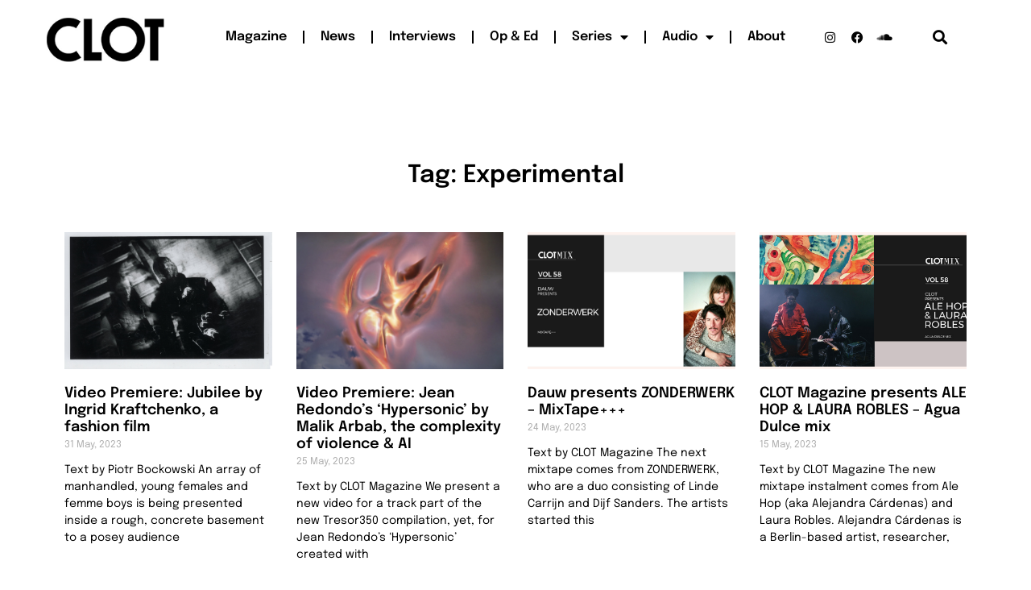

--- FILE ---
content_type: text/html; charset=UTF-8
request_url: https://clotmag.com/tag/experimental/page/6
body_size: 17630
content:
<!doctype html>
<html dir="ltr" lang="en-GB" prefix="og: https://ogp.me/ns#">
<head>
	<meta charset="UTF-8">
	<meta name="viewport" content="width=device-width, initial-scale=1">
	<link rel="profile" href="https://gmpg.org/xfn/11">
	<title>Experimental | CLOT Magazine - Part 6</title>
	<style>img:is([sizes="auto" i], [sizes^="auto," i]) { contain-intrinsic-size: 3000px 1500px }</style>
	
		<!-- All in One SEO 4.8.9 - aioseo.com -->
	<meta name="description" content="- Part 6" />
	<meta name="robots" content="noindex, nofollow, max-image-preview:large" />
	<meta name="google-site-verification" content="e9H7n-AyWhqifBuyIyC9vm8Pcv19O0IbkuiG7b1eGak" />
	<meta name="keywords" content="russia,constructivism,contemporary,sculpture,scifi,st petersburg,lee bul,manege,mixtape,weird,prairie,electronics,experimental,synths,field recordings,maren häußermann,fashion,technology,linz,fibers,materials,slow fashion,covid-19,interview,silvia iacovcich,sound,visual,zimoun,design,digital,insight,creation,boston,concert,science,music immersive,experiences" />
	<link rel="canonical" href="https://clotmag.com/tag/experimental/page/6" />
	<link rel="prev" href="https://clotmag.com/tag/experimental/page/5" />
	<link rel="next" href="https://clotmag.com/tag/experimental/page/7" />
	<meta name="generator" content="All in One SEO (AIOSEO) 4.8.9" />
		<script type="application/ld+json" class="aioseo-schema">
			{"@context":"https:\/\/schema.org","@graph":[{"@type":"BreadcrumbList","@id":"https:\/\/clotmag.com\/tag\/experimental\/page\/6#breadcrumblist","itemListElement":[{"@type":"ListItem","@id":"https:\/\/clotmag.com#listItem","position":1,"name":"Home","item":"https:\/\/clotmag.com","nextItem":{"@type":"ListItem","@id":"https:\/\/clotmag.com\/tag\/experimental#listItem","name":"Experimental"}},{"@type":"ListItem","@id":"https:\/\/clotmag.com\/tag\/experimental#listItem","position":2,"name":"Experimental","item":"https:\/\/clotmag.com\/tag\/experimental","nextItem":{"@type":"ListItem","@id":"https:\/\/clotmag.com\/tag\/experimental\/page\/6#listItem","name":"Page 6"},"previousItem":{"@type":"ListItem","@id":"https:\/\/clotmag.com#listItem","name":"Home"}},{"@type":"ListItem","@id":"https:\/\/clotmag.com\/tag\/experimental\/page\/6#listItem","position":3,"name":"Page 6","previousItem":{"@type":"ListItem","@id":"https:\/\/clotmag.com\/tag\/experimental#listItem","name":"Experimental"}}]},{"@type":"CollectionPage","@id":"https:\/\/clotmag.com\/tag\/experimental\/page\/6#collectionpage","url":"https:\/\/clotmag.com\/tag\/experimental\/page\/6","name":"Experimental | CLOT Magazine - Part 6","description":"- Part 6","inLanguage":"en-GB","isPartOf":{"@id":"https:\/\/clotmag.com\/#website"},"breadcrumb":{"@id":"https:\/\/clotmag.com\/tag\/experimental\/page\/6#breadcrumblist"}},{"@type":"Organization","@id":"https:\/\/clotmag.com\/#organization","name":"CLOT Magazine","description":"An online publishing platform dedicated to the most experimental art forms","url":"https:\/\/clotmag.com\/","logo":{"@type":"ImageObject","url":"https:\/\/www.clotmag.com\/wp-content\/uploads\/2022\/04\/1.Black_LOGO-CLOT-VIDEO-FINAL-copy.png","@id":"https:\/\/clotmag.com\/tag\/experimental\/page\/6\/#organizationLogo"},"image":{"@id":"https:\/\/clotmag.com\/tag\/experimental\/page\/6\/#organizationLogo"},"sameAs":["https:\/\/twitter.com\/ClotMagazine","https:\/\/www.instagram.com\/clotmagazine","https:\/\/www.youtube.com\/channel\/UCAn9rhMGQSbQcUTVFb_1nCQ","https:\/\/soundcloud.com\/clot-magazine"]},{"@type":"WebSite","@id":"https:\/\/clotmag.com\/#website","url":"https:\/\/clotmag.com\/","name":"CLOT Magazine","description":"An online publishing platform dedicated to the most experimental art forms","inLanguage":"en-GB","publisher":{"@id":"https:\/\/clotmag.com\/#organization"}}]}
		</script>
		<!-- All in One SEO -->

<link rel='dns-prefetch' href='//www.googletagmanager.com' />
<link rel="alternate" type="application/rss+xml" title="CLOT Magazine &raquo; Feed" href="https://clotmag.com/feed" />
<link rel="alternate" type="application/rss+xml" title="CLOT Magazine &raquo; Comments Feed" href="https://clotmag.com/comments/feed" />
<link rel="alternate" type="application/rss+xml" title="CLOT Magazine &raquo; Experimental Tag Feed" href="https://clotmag.com/tag/experimental/feed" />
<script>
window._wpemojiSettings = {"baseUrl":"https:\/\/s.w.org\/images\/core\/emoji\/16.0.1\/72x72\/","ext":".png","svgUrl":"https:\/\/s.w.org\/images\/core\/emoji\/16.0.1\/svg\/","svgExt":".svg","source":{"concatemoji":"https:\/\/clotmag.com\/wp-includes\/js\/wp-emoji-release.min.js?ver=108202bbd06aa5e2719fc9f718cb70c0"}};
/*! This file is auto-generated */
!function(s,n){var o,i,e;function c(e){try{var t={supportTests:e,timestamp:(new Date).valueOf()};sessionStorage.setItem(o,JSON.stringify(t))}catch(e){}}function p(e,t,n){e.clearRect(0,0,e.canvas.width,e.canvas.height),e.fillText(t,0,0);var t=new Uint32Array(e.getImageData(0,0,e.canvas.width,e.canvas.height).data),a=(e.clearRect(0,0,e.canvas.width,e.canvas.height),e.fillText(n,0,0),new Uint32Array(e.getImageData(0,0,e.canvas.width,e.canvas.height).data));return t.every(function(e,t){return e===a[t]})}function u(e,t){e.clearRect(0,0,e.canvas.width,e.canvas.height),e.fillText(t,0,0);for(var n=e.getImageData(16,16,1,1),a=0;a<n.data.length;a++)if(0!==n.data[a])return!1;return!0}function f(e,t,n,a){switch(t){case"flag":return n(e,"\ud83c\udff3\ufe0f\u200d\u26a7\ufe0f","\ud83c\udff3\ufe0f\u200b\u26a7\ufe0f")?!1:!n(e,"\ud83c\udde8\ud83c\uddf6","\ud83c\udde8\u200b\ud83c\uddf6")&&!n(e,"\ud83c\udff4\udb40\udc67\udb40\udc62\udb40\udc65\udb40\udc6e\udb40\udc67\udb40\udc7f","\ud83c\udff4\u200b\udb40\udc67\u200b\udb40\udc62\u200b\udb40\udc65\u200b\udb40\udc6e\u200b\udb40\udc67\u200b\udb40\udc7f");case"emoji":return!a(e,"\ud83e\udedf")}return!1}function g(e,t,n,a){var r="undefined"!=typeof WorkerGlobalScope&&self instanceof WorkerGlobalScope?new OffscreenCanvas(300,150):s.createElement("canvas"),o=r.getContext("2d",{willReadFrequently:!0}),i=(o.textBaseline="top",o.font="600 32px Arial",{});return e.forEach(function(e){i[e]=t(o,e,n,a)}),i}function t(e){var t=s.createElement("script");t.src=e,t.defer=!0,s.head.appendChild(t)}"undefined"!=typeof Promise&&(o="wpEmojiSettingsSupports",i=["flag","emoji"],n.supports={everything:!0,everythingExceptFlag:!0},e=new Promise(function(e){s.addEventListener("DOMContentLoaded",e,{once:!0})}),new Promise(function(t){var n=function(){try{var e=JSON.parse(sessionStorage.getItem(o));if("object"==typeof e&&"number"==typeof e.timestamp&&(new Date).valueOf()<e.timestamp+604800&&"object"==typeof e.supportTests)return e.supportTests}catch(e){}return null}();if(!n){if("undefined"!=typeof Worker&&"undefined"!=typeof OffscreenCanvas&&"undefined"!=typeof URL&&URL.createObjectURL&&"undefined"!=typeof Blob)try{var e="postMessage("+g.toString()+"("+[JSON.stringify(i),f.toString(),p.toString(),u.toString()].join(",")+"));",a=new Blob([e],{type:"text/javascript"}),r=new Worker(URL.createObjectURL(a),{name:"wpTestEmojiSupports"});return void(r.onmessage=function(e){c(n=e.data),r.terminate(),t(n)})}catch(e){}c(n=g(i,f,p,u))}t(n)}).then(function(e){for(var t in e)n.supports[t]=e[t],n.supports.everything=n.supports.everything&&n.supports[t],"flag"!==t&&(n.supports.everythingExceptFlag=n.supports.everythingExceptFlag&&n.supports[t]);n.supports.everythingExceptFlag=n.supports.everythingExceptFlag&&!n.supports.flag,n.DOMReady=!1,n.readyCallback=function(){n.DOMReady=!0}}).then(function(){return e}).then(function(){var e;n.supports.everything||(n.readyCallback(),(e=n.source||{}).concatemoji?t(e.concatemoji):e.wpemoji&&e.twemoji&&(t(e.twemoji),t(e.wpemoji)))}))}((window,document),window._wpemojiSettings);
</script>
<style id='wp-emoji-styles-inline-css'>

	img.wp-smiley, img.emoji {
		display: inline !important;
		border: none !important;
		box-shadow: none !important;
		height: 1em !important;
		width: 1em !important;
		margin: 0 0.07em !important;
		vertical-align: -0.1em !important;
		background: none !important;
		padding: 0 !important;
	}
</style>
<link rel='stylesheet' id='wp-block-library-css' href='https://clotmag.com/wp-includes/css/dist/block-library/style.min.css?ver=108202bbd06aa5e2719fc9f718cb70c0' media='all' />
<style id='global-styles-inline-css'>
:root{--wp--preset--aspect-ratio--square: 1;--wp--preset--aspect-ratio--4-3: 4/3;--wp--preset--aspect-ratio--3-4: 3/4;--wp--preset--aspect-ratio--3-2: 3/2;--wp--preset--aspect-ratio--2-3: 2/3;--wp--preset--aspect-ratio--16-9: 16/9;--wp--preset--aspect-ratio--9-16: 9/16;--wp--preset--color--black: #000000;--wp--preset--color--cyan-bluish-gray: #abb8c3;--wp--preset--color--white: #ffffff;--wp--preset--color--pale-pink: #f78da7;--wp--preset--color--vivid-red: #cf2e2e;--wp--preset--color--luminous-vivid-orange: #ff6900;--wp--preset--color--luminous-vivid-amber: #fcb900;--wp--preset--color--light-green-cyan: #7bdcb5;--wp--preset--color--vivid-green-cyan: #00d084;--wp--preset--color--pale-cyan-blue: #8ed1fc;--wp--preset--color--vivid-cyan-blue: #0693e3;--wp--preset--color--vivid-purple: #9b51e0;--wp--preset--gradient--vivid-cyan-blue-to-vivid-purple: linear-gradient(135deg,rgba(6,147,227,1) 0%,rgb(155,81,224) 100%);--wp--preset--gradient--light-green-cyan-to-vivid-green-cyan: linear-gradient(135deg,rgb(122,220,180) 0%,rgb(0,208,130) 100%);--wp--preset--gradient--luminous-vivid-amber-to-luminous-vivid-orange: linear-gradient(135deg,rgba(252,185,0,1) 0%,rgba(255,105,0,1) 100%);--wp--preset--gradient--luminous-vivid-orange-to-vivid-red: linear-gradient(135deg,rgba(255,105,0,1) 0%,rgb(207,46,46) 100%);--wp--preset--gradient--very-light-gray-to-cyan-bluish-gray: linear-gradient(135deg,rgb(238,238,238) 0%,rgb(169,184,195) 100%);--wp--preset--gradient--cool-to-warm-spectrum: linear-gradient(135deg,rgb(74,234,220) 0%,rgb(151,120,209) 20%,rgb(207,42,186) 40%,rgb(238,44,130) 60%,rgb(251,105,98) 80%,rgb(254,248,76) 100%);--wp--preset--gradient--blush-light-purple: linear-gradient(135deg,rgb(255,206,236) 0%,rgb(152,150,240) 100%);--wp--preset--gradient--blush-bordeaux: linear-gradient(135deg,rgb(254,205,165) 0%,rgb(254,45,45) 50%,rgb(107,0,62) 100%);--wp--preset--gradient--luminous-dusk: linear-gradient(135deg,rgb(255,203,112) 0%,rgb(199,81,192) 50%,rgb(65,88,208) 100%);--wp--preset--gradient--pale-ocean: linear-gradient(135deg,rgb(255,245,203) 0%,rgb(182,227,212) 50%,rgb(51,167,181) 100%);--wp--preset--gradient--electric-grass: linear-gradient(135deg,rgb(202,248,128) 0%,rgb(113,206,126) 100%);--wp--preset--gradient--midnight: linear-gradient(135deg,rgb(2,3,129) 0%,rgb(40,116,252) 100%);--wp--preset--font-size--small: 13px;--wp--preset--font-size--medium: 20px;--wp--preset--font-size--large: 36px;--wp--preset--font-size--x-large: 42px;--wp--preset--spacing--20: 0.44rem;--wp--preset--spacing--30: 0.67rem;--wp--preset--spacing--40: 1rem;--wp--preset--spacing--50: 1.5rem;--wp--preset--spacing--60: 2.25rem;--wp--preset--spacing--70: 3.38rem;--wp--preset--spacing--80: 5.06rem;--wp--preset--shadow--natural: 6px 6px 9px rgba(0, 0, 0, 0.2);--wp--preset--shadow--deep: 12px 12px 50px rgba(0, 0, 0, 0.4);--wp--preset--shadow--sharp: 6px 6px 0px rgba(0, 0, 0, 0.2);--wp--preset--shadow--outlined: 6px 6px 0px -3px rgba(255, 255, 255, 1), 6px 6px rgba(0, 0, 0, 1);--wp--preset--shadow--crisp: 6px 6px 0px rgba(0, 0, 0, 1);}:root { --wp--style--global--content-size: 800px;--wp--style--global--wide-size: 1200px; }:where(body) { margin: 0; }.wp-site-blocks > .alignleft { float: left; margin-right: 2em; }.wp-site-blocks > .alignright { float: right; margin-left: 2em; }.wp-site-blocks > .aligncenter { justify-content: center; margin-left: auto; margin-right: auto; }:where(.wp-site-blocks) > * { margin-block-start: 24px; margin-block-end: 0; }:where(.wp-site-blocks) > :first-child { margin-block-start: 0; }:where(.wp-site-blocks) > :last-child { margin-block-end: 0; }:root { --wp--style--block-gap: 24px; }:root :where(.is-layout-flow) > :first-child{margin-block-start: 0;}:root :where(.is-layout-flow) > :last-child{margin-block-end: 0;}:root :where(.is-layout-flow) > *{margin-block-start: 24px;margin-block-end: 0;}:root :where(.is-layout-constrained) > :first-child{margin-block-start: 0;}:root :where(.is-layout-constrained) > :last-child{margin-block-end: 0;}:root :where(.is-layout-constrained) > *{margin-block-start: 24px;margin-block-end: 0;}:root :where(.is-layout-flex){gap: 24px;}:root :where(.is-layout-grid){gap: 24px;}.is-layout-flow > .alignleft{float: left;margin-inline-start: 0;margin-inline-end: 2em;}.is-layout-flow > .alignright{float: right;margin-inline-start: 2em;margin-inline-end: 0;}.is-layout-flow > .aligncenter{margin-left: auto !important;margin-right: auto !important;}.is-layout-constrained > .alignleft{float: left;margin-inline-start: 0;margin-inline-end: 2em;}.is-layout-constrained > .alignright{float: right;margin-inline-start: 2em;margin-inline-end: 0;}.is-layout-constrained > .aligncenter{margin-left: auto !important;margin-right: auto !important;}.is-layout-constrained > :where(:not(.alignleft):not(.alignright):not(.alignfull)){max-width: var(--wp--style--global--content-size);margin-left: auto !important;margin-right: auto !important;}.is-layout-constrained > .alignwide{max-width: var(--wp--style--global--wide-size);}body .is-layout-flex{display: flex;}.is-layout-flex{flex-wrap: wrap;align-items: center;}.is-layout-flex > :is(*, div){margin: 0;}body .is-layout-grid{display: grid;}.is-layout-grid > :is(*, div){margin: 0;}body{padding-top: 0px;padding-right: 0px;padding-bottom: 0px;padding-left: 0px;}a:where(:not(.wp-element-button)){text-decoration: underline;}:root :where(.wp-element-button, .wp-block-button__link){background-color: #32373c;border-width: 0;color: #fff;font-family: inherit;font-size: inherit;line-height: inherit;padding: calc(0.667em + 2px) calc(1.333em + 2px);text-decoration: none;}.has-black-color{color: var(--wp--preset--color--black) !important;}.has-cyan-bluish-gray-color{color: var(--wp--preset--color--cyan-bluish-gray) !important;}.has-white-color{color: var(--wp--preset--color--white) !important;}.has-pale-pink-color{color: var(--wp--preset--color--pale-pink) !important;}.has-vivid-red-color{color: var(--wp--preset--color--vivid-red) !important;}.has-luminous-vivid-orange-color{color: var(--wp--preset--color--luminous-vivid-orange) !important;}.has-luminous-vivid-amber-color{color: var(--wp--preset--color--luminous-vivid-amber) !important;}.has-light-green-cyan-color{color: var(--wp--preset--color--light-green-cyan) !important;}.has-vivid-green-cyan-color{color: var(--wp--preset--color--vivid-green-cyan) !important;}.has-pale-cyan-blue-color{color: var(--wp--preset--color--pale-cyan-blue) !important;}.has-vivid-cyan-blue-color{color: var(--wp--preset--color--vivid-cyan-blue) !important;}.has-vivid-purple-color{color: var(--wp--preset--color--vivid-purple) !important;}.has-black-background-color{background-color: var(--wp--preset--color--black) !important;}.has-cyan-bluish-gray-background-color{background-color: var(--wp--preset--color--cyan-bluish-gray) !important;}.has-white-background-color{background-color: var(--wp--preset--color--white) !important;}.has-pale-pink-background-color{background-color: var(--wp--preset--color--pale-pink) !important;}.has-vivid-red-background-color{background-color: var(--wp--preset--color--vivid-red) !important;}.has-luminous-vivid-orange-background-color{background-color: var(--wp--preset--color--luminous-vivid-orange) !important;}.has-luminous-vivid-amber-background-color{background-color: var(--wp--preset--color--luminous-vivid-amber) !important;}.has-light-green-cyan-background-color{background-color: var(--wp--preset--color--light-green-cyan) !important;}.has-vivid-green-cyan-background-color{background-color: var(--wp--preset--color--vivid-green-cyan) !important;}.has-pale-cyan-blue-background-color{background-color: var(--wp--preset--color--pale-cyan-blue) !important;}.has-vivid-cyan-blue-background-color{background-color: var(--wp--preset--color--vivid-cyan-blue) !important;}.has-vivid-purple-background-color{background-color: var(--wp--preset--color--vivid-purple) !important;}.has-black-border-color{border-color: var(--wp--preset--color--black) !important;}.has-cyan-bluish-gray-border-color{border-color: var(--wp--preset--color--cyan-bluish-gray) !important;}.has-white-border-color{border-color: var(--wp--preset--color--white) !important;}.has-pale-pink-border-color{border-color: var(--wp--preset--color--pale-pink) !important;}.has-vivid-red-border-color{border-color: var(--wp--preset--color--vivid-red) !important;}.has-luminous-vivid-orange-border-color{border-color: var(--wp--preset--color--luminous-vivid-orange) !important;}.has-luminous-vivid-amber-border-color{border-color: var(--wp--preset--color--luminous-vivid-amber) !important;}.has-light-green-cyan-border-color{border-color: var(--wp--preset--color--light-green-cyan) !important;}.has-vivid-green-cyan-border-color{border-color: var(--wp--preset--color--vivid-green-cyan) !important;}.has-pale-cyan-blue-border-color{border-color: var(--wp--preset--color--pale-cyan-blue) !important;}.has-vivid-cyan-blue-border-color{border-color: var(--wp--preset--color--vivid-cyan-blue) !important;}.has-vivid-purple-border-color{border-color: var(--wp--preset--color--vivid-purple) !important;}.has-vivid-cyan-blue-to-vivid-purple-gradient-background{background: var(--wp--preset--gradient--vivid-cyan-blue-to-vivid-purple) !important;}.has-light-green-cyan-to-vivid-green-cyan-gradient-background{background: var(--wp--preset--gradient--light-green-cyan-to-vivid-green-cyan) !important;}.has-luminous-vivid-amber-to-luminous-vivid-orange-gradient-background{background: var(--wp--preset--gradient--luminous-vivid-amber-to-luminous-vivid-orange) !important;}.has-luminous-vivid-orange-to-vivid-red-gradient-background{background: var(--wp--preset--gradient--luminous-vivid-orange-to-vivid-red) !important;}.has-very-light-gray-to-cyan-bluish-gray-gradient-background{background: var(--wp--preset--gradient--very-light-gray-to-cyan-bluish-gray) !important;}.has-cool-to-warm-spectrum-gradient-background{background: var(--wp--preset--gradient--cool-to-warm-spectrum) !important;}.has-blush-light-purple-gradient-background{background: var(--wp--preset--gradient--blush-light-purple) !important;}.has-blush-bordeaux-gradient-background{background: var(--wp--preset--gradient--blush-bordeaux) !important;}.has-luminous-dusk-gradient-background{background: var(--wp--preset--gradient--luminous-dusk) !important;}.has-pale-ocean-gradient-background{background: var(--wp--preset--gradient--pale-ocean) !important;}.has-electric-grass-gradient-background{background: var(--wp--preset--gradient--electric-grass) !important;}.has-midnight-gradient-background{background: var(--wp--preset--gradient--midnight) !important;}.has-small-font-size{font-size: var(--wp--preset--font-size--small) !important;}.has-medium-font-size{font-size: var(--wp--preset--font-size--medium) !important;}.has-large-font-size{font-size: var(--wp--preset--font-size--large) !important;}.has-x-large-font-size{font-size: var(--wp--preset--font-size--x-large) !important;}
:root :where(.wp-block-pullquote){font-size: 1.5em;line-height: 1.6;}
</style>
<link rel='stylesheet' id='pdp/front.css-css' href='https://clotmag.com/wp-content/plugins/post-draft-preview/dist/styles/front.css' media='all' />
<link rel='stylesheet' id='hello-elementor-css' href='https://clotmag.com/wp-content/themes/hello-elementor/style.min.css?ver=3.4.1' media='all' />
<link rel='stylesheet' id='hello-elementor-theme-style-css' href='https://clotmag.com/wp-content/themes/hello-elementor/theme.min.css?ver=3.4.1' media='all' />
<link rel='stylesheet' id='hello-elementor-header-footer-css' href='https://clotmag.com/wp-content/themes/hello-elementor/header-footer.min.css?ver=3.4.1' media='all' />
<link rel='stylesheet' id='elementor-frontend-css' href='https://clotmag.com/wp-content/plugins/elementor/assets/css/frontend.min.css?ver=3.32.5' media='all' />
<link rel='stylesheet' id='elementor-post-31608-css' href='https://clotmag.com/wp-content/uploads/elementor/css/post-31608.css?ver=1761391983' media='all' />
<link rel='stylesheet' id='widget-image-css' href='https://clotmag.com/wp-content/plugins/elementor/assets/css/widget-image.min.css?ver=3.32.5' media='all' />
<link rel='stylesheet' id='widget-nav-menu-css' href='https://clotmag.com/wp-content/plugins/elementor-pro/assets/css/widget-nav-menu.min.css?ver=3.28.4' media='all' />
<link rel='stylesheet' id='widget-social-icons-css' href='https://clotmag.com/wp-content/plugins/elementor/assets/css/widget-social-icons.min.css?ver=3.32.5' media='all' />
<link rel='stylesheet' id='e-apple-webkit-css' href='https://clotmag.com/wp-content/plugins/elementor/assets/css/conditionals/apple-webkit.min.css?ver=3.32.5' media='all' />
<link rel='stylesheet' id='widget-search-form-css' href='https://clotmag.com/wp-content/plugins/elementor-pro/assets/css/widget-search-form.min.css?ver=3.28.4' media='all' />
<link rel='stylesheet' id='elementor-icons-shared-0-css' href='https://clotmag.com/wp-content/plugins/elementor/assets/lib/font-awesome/css/fontawesome.min.css?ver=5.15.3' media='all' />
<link rel='stylesheet' id='elementor-icons-fa-solid-css' href='https://clotmag.com/wp-content/plugins/elementor/assets/lib/font-awesome/css/solid.min.css?ver=5.15.3' media='all' />
<link rel='stylesheet' id='e-sticky-css' href='https://clotmag.com/wp-content/plugins/elementor-pro/assets/css/modules/sticky.min.css?ver=3.28.4' media='all' />
<link rel='stylesheet' id='widget-heading-css' href='https://clotmag.com/wp-content/plugins/elementor/assets/css/widget-heading.min.css?ver=3.32.5' media='all' />
<link rel='stylesheet' id='widget-posts-css' href='https://clotmag.com/wp-content/plugins/elementor-pro/assets/css/widget-posts.min.css?ver=3.28.4' media='all' />
<link rel='stylesheet' id='elementor-icons-css' href='https://clotmag.com/wp-content/plugins/elementor/assets/lib/eicons/css/elementor-icons.min.css?ver=5.44.0' media='all' />
<link rel='stylesheet' id='font-awesome-5-all-css' href='https://clotmag.com/wp-content/plugins/elementor/assets/lib/font-awesome/css/all.min.css?ver=3.32.5' media='all' />
<link rel='stylesheet' id='font-awesome-4-shim-css' href='https://clotmag.com/wp-content/plugins/elementor/assets/lib/font-awesome/css/v4-shims.min.css?ver=3.32.5' media='all' />
<link rel='stylesheet' id='elementor-post-31660-css' href='https://clotmag.com/wp-content/uploads/elementor/css/post-31660.css?ver=1761391984' media='all' />
<link rel='stylesheet' id='elementor-post-31728-css' href='https://clotmag.com/wp-content/uploads/elementor/css/post-31728.css?ver=1761391984' media='all' />
<link rel='stylesheet' id='elementor-post-31760-css' href='https://clotmag.com/wp-content/uploads/elementor/css/post-31760.css?ver=1761391984' media='all' />
<link rel='stylesheet' id='elementor-gf-local-epilogue-css' href='https://clotmag.com/wp-content/uploads/elementor/google-fonts/css/epilogue.css?ver=1743759917' media='all' />
<link rel='stylesheet' id='elementor-gf-local-roboto-css' href='https://clotmag.com/wp-content/uploads/elementor/google-fonts/css/roboto.css?ver=1743759938' media='all' />
<link rel='stylesheet' id='elementor-icons-fa-brands-css' href='https://clotmag.com/wp-content/plugins/elementor/assets/lib/font-awesome/css/brands.min.css?ver=5.15.3' media='all' />
<script src="https://clotmag.com/wp-includes/js/jquery/jquery.min.js?ver=3.7.1" id="jquery-core-js"></script>
<script src="https://clotmag.com/wp-includes/js/jquery/jquery-migrate.min.js?ver=3.4.1" id="jquery-migrate-js"></script>
<script src="https://clotmag.com/wp-content/plugins/elementor/assets/lib/font-awesome/js/v4-shims.min.js?ver=3.32.5" id="font-awesome-4-shim-js"></script>

<!-- Google tag (gtag.js) snippet added by Site Kit -->
<!-- Google Analytics snippet added by Site Kit -->
<script src="https://www.googletagmanager.com/gtag/js?id=GT-WF64QKQ" id="google_gtagjs-js" async></script>
<script id="google_gtagjs-js-after">
window.dataLayer = window.dataLayer || [];function gtag(){dataLayer.push(arguments);}
gtag("set","linker",{"domains":["clotmag.com"]});
gtag("js", new Date());
gtag("set", "developer_id.dZTNiMT", true);
gtag("config", "GT-WF64QKQ");
</script>
<link rel="https://api.w.org/" href="https://clotmag.com/wp-json/" /><link rel="alternate" title="JSON" type="application/json" href="https://clotmag.com/wp-json/wp/v2/tags/174" /><link rel="EditURI" type="application/rsd+xml" title="RSD" href="https://clotmag.com/xmlrpc.php?rsd" />

<meta name="generator" content="Site Kit by Google 1.164.0" />
<!-- Google AdSense meta tags added by Site Kit -->
<meta name="google-adsense-platform-account" content="ca-host-pub-2644536267352236">
<meta name="google-adsense-platform-domain" content="sitekit.withgoogle.com">
<!-- End Google AdSense meta tags added by Site Kit -->
<meta name="generator" content="Elementor 3.32.5; features: additional_custom_breakpoints; settings: css_print_method-external, google_font-enabled, font_display-swap">
			<style>
				.e-con.e-parent:nth-of-type(n+4):not(.e-lazyloaded):not(.e-no-lazyload),
				.e-con.e-parent:nth-of-type(n+4):not(.e-lazyloaded):not(.e-no-lazyload) * {
					background-image: none !important;
				}
				@media screen and (max-height: 1024px) {
					.e-con.e-parent:nth-of-type(n+3):not(.e-lazyloaded):not(.e-no-lazyload),
					.e-con.e-parent:nth-of-type(n+3):not(.e-lazyloaded):not(.e-no-lazyload) * {
						background-image: none !important;
					}
				}
				@media screen and (max-height: 640px) {
					.e-con.e-parent:nth-of-type(n+2):not(.e-lazyloaded):not(.e-no-lazyload),
					.e-con.e-parent:nth-of-type(n+2):not(.e-lazyloaded):not(.e-no-lazyload) * {
						background-image: none !important;
					}
				}
			</style>
			<link rel="icon" href="https://clotmag.com/wp-content/uploads/2022/04/cropped-1.Black_LOGO-CLOT-VIDEO-FINAL-copy-32x32.png" sizes="32x32" />
<link rel="icon" href="https://clotmag.com/wp-content/uploads/2022/04/cropped-1.Black_LOGO-CLOT-VIDEO-FINAL-copy-192x192.png" sizes="192x192" />
<link rel="apple-touch-icon" href="https://clotmag.com/wp-content/uploads/2022/04/cropped-1.Black_LOGO-CLOT-VIDEO-FINAL-copy-180x180.png" />
<meta name="msapplication-TileImage" content="https://clotmag.com/wp-content/uploads/2022/04/cropped-1.Black_LOGO-CLOT-VIDEO-FINAL-copy-270x270.png" />
		<style id="wp-custom-css">
			a {
   
    text-decoration: underline;
    color: #000000;
}

figcaption {
    font-size: 12px;
    color: #333;
    line-height: 1.4;
    font-style: italic;
    font-weight: 400;
}

/*quitar espacio de las fechas*/
.elementor-posts .elementor-post__meta-data {
    margin-top: 4px; 
}
.elementor-posts .elementor-post__card .elementor-post__meta-data {
    padding: 0px 30px !important;
    margin-bottom: 0;
    border-top: 1px solid #eaeaea;
}
/*quitar espacio de abajo del titulo */
.elementor-posts .elementor-post__card .elementor-post__title {
    margin-bottom: 0px !important;
}
/*cambiar la s fotos dentro de la galeria */
.elementor-posts-container.elementor-has-item-ratio .elementor-post__thumbnail img {
    height: 100% !important;   
}		</style>
		</head>
<body class="archive paged tag tag-experimental tag-174 wp-custom-logo wp-embed-responsive paged-6 tag-paged-6 wp-theme-hello-elementor hello-elementor-default elementor-page-31760 elementor-default elementor-template-full-width elementor-kit-31608">


<a class="skip-link screen-reader-text" href="#content">Skip to content</a>

		<div data-elementor-type="header" data-elementor-id="31660" class="elementor elementor-31660 elementor-location-header" data-elementor-post-type="elementor_library">
					<section class="elementor-section elementor-top-section elementor-element elementor-element-38b6ff1 elementor-section-boxed elementor-section-height-default elementor-section-height-default" data-id="38b6ff1" data-element_type="section" data-settings="{&quot;background_background&quot;:&quot;classic&quot;,&quot;sticky&quot;:&quot;top&quot;,&quot;sticky_on&quot;:[&quot;desktop&quot;,&quot;tablet&quot;,&quot;mobile&quot;],&quot;sticky_offset&quot;:0,&quot;sticky_effects_offset&quot;:0,&quot;sticky_anchor_link_offset&quot;:0}">
						<div class="elementor-container elementor-column-gap-default">
					<div class="elementor-column elementor-col-20 elementor-top-column elementor-element elementor-element-ace3c23" data-id="ace3c23" data-element_type="column">
			<div class="elementor-widget-wrap elementor-element-populated">
						<div class="elementor-element elementor-element-dbcbdd4 elementor-widget elementor-widget-theme-site-logo elementor-widget-image" data-id="dbcbdd4" data-element_type="widget" data-widget_type="theme-site-logo.default">
				<div class="elementor-widget-container">
											<a href="https://clotmag.com">
			<img width="200" height="82" src="https://clotmag.com/wp-content/uploads/2018/01/logo-CLOT-large-header-200x82.png" class="attachment-full size-full wp-image-12073" alt="CLOT Mag header Logo" />				</a>
											</div>
				</div>
					</div>
		</div>
				<div class="elementor-column elementor-col-20 elementor-top-column elementor-element elementor-element-945418a" data-id="945418a" data-element_type="column">
			<div class="elementor-widget-wrap elementor-element-populated">
						<div class="elementor-element elementor-element-79a0079 elementor-nav-menu__align-end elementor-nav-menu--stretch elementor-nav-menu__text-align-center elementor-nav-menu--dropdown-tablet elementor-nav-menu--toggle elementor-nav-menu--burger elementor-widget elementor-widget-nav-menu" data-id="79a0079" data-element_type="widget" data-settings="{&quot;full_width&quot;:&quot;stretch&quot;,&quot;layout&quot;:&quot;horizontal&quot;,&quot;submenu_icon&quot;:{&quot;value&quot;:&quot;&lt;i class=\&quot;fas fa-caret-down\&quot;&gt;&lt;\/i&gt;&quot;,&quot;library&quot;:&quot;fa-solid&quot;},&quot;toggle&quot;:&quot;burger&quot;}" data-widget_type="nav-menu.default">
				<div class="elementor-widget-container">
								<nav aria-label="Menu" class="elementor-nav-menu--main elementor-nav-menu__container elementor-nav-menu--layout-horizontal e--pointer-underline e--animation-fade">
				<ul id="menu-1-79a0079" class="elementor-nav-menu"><li class="menu-item menu-item-type-custom menu-item-object-custom menu-item-home menu-item-33647"><a href="https://clotmag.com" class="elementor-item">Magazine</a></li>
<li class="menu-item menu-item-type-post_type menu-item-object-page menu-item-31917"><a href="https://clotmag.com/news" class="elementor-item">News</a></li>
<li class="menu-item menu-item-type-post_type menu-item-object-page menu-item-12990"><a href="https://clotmag.com/interviews" class="elementor-item">Interviews</a></li>
<li class="menu-item menu-item-type-post_type menu-item-object-page menu-item-12987"><a href="https://clotmag.com/op-ed" class="elementor-item">Op &#038; Ed</a></li>
<li class="menu-item menu-item-type-post_type menu-item-object-page menu-item-has-children menu-item-12989"><a href="https://clotmag.com/series" class="elementor-item">Series</a>
<ul class="sub-menu elementor-nav-menu--dropdown">
	<li class="menu-item menu-item-type-post_type menu-item-object-page menu-item-13004"><a href="https://clotmag.com/series/sonar" class="elementor-sub-item">SÓNAR</a></li>
	<li class="menu-item menu-item-type-post_type menu-item-object-page menu-item-27978"><a href="https://clotmag.com/series/art-laboratory-berlin" class="elementor-sub-item">Art Laboratory Berlin</a></li>
	<li class="menu-item menu-item-type-post_type menu-item-object-page menu-item-13003"><a href="https://clotmag.com/series/unsound" class="elementor-sub-item">UNSOUND</a></li>
	<li class="menu-item menu-item-type-post_type menu-item-object-page menu-item-44844"><a href="https://clotmag.com/series/mutek" class="elementor-sub-item">MUTEK</a></li>
	<li class="menu-item menu-item-type-post_type menu-item-object-page menu-item-13005"><a href="https://clotmag.com/series/ctm-transmediale" class="elementor-sub-item">CTM/transmediale</a></li>
	<li class="menu-item menu-item-type-post_type menu-item-object-page menu-item-27979"><a href="https://clotmag.com/series/fulcrum-arts" class="elementor-sub-item">Fulcrum Arts</a></li>
</ul>
</li>
<li class="menu-item menu-item-type-post_type menu-item-object-page menu-item-has-children menu-item-12988"><a href="https://clotmag.com/audio" class="elementor-item">Audio</a>
<ul class="sub-menu elementor-nav-menu--dropdown">
	<li class="menu-item menu-item-type-post_type menu-item-object-page menu-item-17177"><a href="https://clotmag.com/audio/the-clotmix-series" class="elementor-sub-item">The CLOTmix</a></li>
	<li class="menu-item menu-item-type-post_type menu-item-object-page menu-item-13002"><a href="https://clotmag.com/audio/the-clotcast-series" class="elementor-sub-item">The CLOTcast</a></li>
</ul>
</li>
<li class="menu-item menu-item-type-post_type menu-item-object-page menu-item-4004"><a href="https://clotmag.com/about" class="elementor-item">About</a></li>
</ul>			</nav>
					<div class="elementor-menu-toggle" role="button" tabindex="0" aria-label="Menu Toggle" aria-expanded="false">
			<i aria-hidden="true" role="presentation" class="elementor-menu-toggle__icon--open eicon-menu-bar"></i><i aria-hidden="true" role="presentation" class="elementor-menu-toggle__icon--close eicon-close"></i>		</div>
					<nav class="elementor-nav-menu--dropdown elementor-nav-menu__container" aria-hidden="true">
				<ul id="menu-2-79a0079" class="elementor-nav-menu"><li class="menu-item menu-item-type-custom menu-item-object-custom menu-item-home menu-item-33647"><a href="https://clotmag.com" class="elementor-item" tabindex="-1">Magazine</a></li>
<li class="menu-item menu-item-type-post_type menu-item-object-page menu-item-31917"><a href="https://clotmag.com/news" class="elementor-item" tabindex="-1">News</a></li>
<li class="menu-item menu-item-type-post_type menu-item-object-page menu-item-12990"><a href="https://clotmag.com/interviews" class="elementor-item" tabindex="-1">Interviews</a></li>
<li class="menu-item menu-item-type-post_type menu-item-object-page menu-item-12987"><a href="https://clotmag.com/op-ed" class="elementor-item" tabindex="-1">Op &#038; Ed</a></li>
<li class="menu-item menu-item-type-post_type menu-item-object-page menu-item-has-children menu-item-12989"><a href="https://clotmag.com/series" class="elementor-item" tabindex="-1">Series</a>
<ul class="sub-menu elementor-nav-menu--dropdown">
	<li class="menu-item menu-item-type-post_type menu-item-object-page menu-item-13004"><a href="https://clotmag.com/series/sonar" class="elementor-sub-item" tabindex="-1">SÓNAR</a></li>
	<li class="menu-item menu-item-type-post_type menu-item-object-page menu-item-27978"><a href="https://clotmag.com/series/art-laboratory-berlin" class="elementor-sub-item" tabindex="-1">Art Laboratory Berlin</a></li>
	<li class="menu-item menu-item-type-post_type menu-item-object-page menu-item-13003"><a href="https://clotmag.com/series/unsound" class="elementor-sub-item" tabindex="-1">UNSOUND</a></li>
	<li class="menu-item menu-item-type-post_type menu-item-object-page menu-item-44844"><a href="https://clotmag.com/series/mutek" class="elementor-sub-item" tabindex="-1">MUTEK</a></li>
	<li class="menu-item menu-item-type-post_type menu-item-object-page menu-item-13005"><a href="https://clotmag.com/series/ctm-transmediale" class="elementor-sub-item" tabindex="-1">CTM/transmediale</a></li>
	<li class="menu-item menu-item-type-post_type menu-item-object-page menu-item-27979"><a href="https://clotmag.com/series/fulcrum-arts" class="elementor-sub-item" tabindex="-1">Fulcrum Arts</a></li>
</ul>
</li>
<li class="menu-item menu-item-type-post_type menu-item-object-page menu-item-has-children menu-item-12988"><a href="https://clotmag.com/audio" class="elementor-item" tabindex="-1">Audio</a>
<ul class="sub-menu elementor-nav-menu--dropdown">
	<li class="menu-item menu-item-type-post_type menu-item-object-page menu-item-17177"><a href="https://clotmag.com/audio/the-clotmix-series" class="elementor-sub-item" tabindex="-1">The CLOTmix</a></li>
	<li class="menu-item menu-item-type-post_type menu-item-object-page menu-item-13002"><a href="https://clotmag.com/audio/the-clotcast-series" class="elementor-sub-item" tabindex="-1">The CLOTcast</a></li>
</ul>
</li>
<li class="menu-item menu-item-type-post_type menu-item-object-page menu-item-4004"><a href="https://clotmag.com/about" class="elementor-item" tabindex="-1">About</a></li>
</ul>			</nav>
						</div>
				</div>
					</div>
		</div>
				<div class="elementor-column elementor-col-20 elementor-top-column elementor-element elementor-element-1480b24 elementor-hidden-mobile" data-id="1480b24" data-element_type="column">
			<div class="elementor-widget-wrap elementor-element-populated">
						<div class="elementor-element elementor-element-23193f7 e-grid-align-left e-grid-align-mobile-right elementor-hidden-mobile e-grid-align-tablet-right elementor-widget-tablet__width-initial elementor-shape-rounded elementor-grid-0 elementor-widget elementor-widget-social-icons" data-id="23193f7" data-element_type="widget" data-widget_type="social-icons.default">
				<div class="elementor-widget-container">
							<div class="elementor-social-icons-wrapper elementor-grid" role="list">
							<span class="elementor-grid-item" role="listitem">
					<a class="elementor-icon elementor-social-icon elementor-social-icon-instagram elementor-repeater-item-a17d5b4" href="http://instagram.com/clotmagazine" target="_blank">
						<span class="elementor-screen-only">Instagram</span>
						<i aria-hidden="true" class="fab fa-instagram"></i>					</a>
				</span>
							<span class="elementor-grid-item" role="listitem">
					<a class="elementor-icon elementor-social-icon elementor-social-icon-facebook elementor-repeater-item-05eed4f" href="http://www.facebook.com/clotmagazine" target="_blank">
						<span class="elementor-screen-only">Facebook</span>
						<i aria-hidden="true" class="fab fa-facebook"></i>					</a>
				</span>
							<span class="elementor-grid-item" role="listitem">
					<a class="elementor-icon elementor-social-icon elementor-social-icon-soundcloud elementor-repeater-item-a39551c" href="https://soundcloud.com/clot-magazine" target="_blank">
						<span class="elementor-screen-only">Soundcloud</span>
						<i aria-hidden="true" class="fab fa-soundcloud"></i>					</a>
				</span>
					</div>
						</div>
				</div>
					</div>
		</div>
				<div class="elementor-column elementor-col-20 elementor-top-column elementor-element elementor-element-1745343 elementor-hidden-mobile" data-id="1745343" data-element_type="column">
			<div class="elementor-widget-wrap elementor-element-populated">
						<div class="elementor-element elementor-element-a7c8722 elementor-search-form--skin-full_screen elementor-widget elementor-widget-search-form" data-id="a7c8722" data-element_type="widget" data-settings="{&quot;skin&quot;:&quot;full_screen&quot;}" data-widget_type="search-form.default">
				<div class="elementor-widget-container">
							<search role="search">
			<form class="elementor-search-form" action="https://clotmag.com" method="get">
												<div class="elementor-search-form__toggle" role="button" tabindex="0" aria-label="Search">
					<i aria-hidden="true" class="fas fa-search"></i>				</div>
								<div class="elementor-search-form__container">
					<label class="elementor-screen-only" for="elementor-search-form-a7c8722">Search</label>

					
					<input id="elementor-search-form-a7c8722" placeholder="Search..." class="elementor-search-form__input" type="search" name="s" value="">
					
					
										<div class="dialog-lightbox-close-button dialog-close-button" role="button" tabindex="0" aria-label="Close this search box.">
						<i aria-hidden="true" class="eicon-close"></i>					</div>
									</div>
			</form>
		</search>
						</div>
				</div>
					</div>
		</div>
				<div class="elementor-column elementor-col-20 elementor-top-column elementor-element elementor-element-ffb0637 elementor-hidden-desktop elementor-hidden-tablet" data-id="ffb0637" data-element_type="column">
			<div class="elementor-widget-wrap elementor-element-populated">
						<div class="elementor-element elementor-element-f827efc elementor-search-form--skin-full_screen elementor-widget elementor-widget-search-form" data-id="f827efc" data-element_type="widget" data-settings="{&quot;skin&quot;:&quot;full_screen&quot;}" data-widget_type="search-form.default">
				<div class="elementor-widget-container">
							<search role="search">
			<form class="elementor-search-form" action="https://clotmag.com" method="get">
												<div class="elementor-search-form__toggle" role="button" tabindex="0" aria-label="Search">
					<i aria-hidden="true" class="fas fa-search"></i>				</div>
								<div class="elementor-search-form__container">
					<label class="elementor-screen-only" for="elementor-search-form-f827efc">Search</label>

					
					<input id="elementor-search-form-f827efc" placeholder="Search..." class="elementor-search-form__input" type="search" name="s" value="">
					
					
										<div class="dialog-lightbox-close-button dialog-close-button" role="button" tabindex="0" aria-label="Close this search box.">
						<i aria-hidden="true" class="eicon-close"></i>					</div>
									</div>
			</form>
		</search>
						</div>
				</div>
					</div>
		</div>
					</div>
		</section>
				</div>
				<div data-elementor-type="archive" data-elementor-id="31760" class="elementor elementor-31760 elementor-location-archive" data-elementor-post-type="elementor_library">
					<section class="elementor-section elementor-top-section elementor-element elementor-element-4b25ed47 elementor-section-boxed elementor-section-height-default elementor-section-height-default" data-id="4b25ed47" data-element_type="section" data-settings="{&quot;background_background&quot;:&quot;classic&quot;}">
						<div class="elementor-container elementor-column-gap-default">
					<div class="elementor-column elementor-col-100 elementor-top-column elementor-element elementor-element-65bf242a" data-id="65bf242a" data-element_type="column">
			<div class="elementor-widget-wrap elementor-element-populated">
						<div class="elementor-element elementor-element-15dd1d9c elementor-widget elementor-widget-theme-archive-title elementor-page-title elementor-widget-heading" data-id="15dd1d9c" data-element_type="widget" data-widget_type="theme-archive-title.default">
				<div class="elementor-widget-container">
					<h1 class="elementor-heading-title elementor-size-default">Tag: Experimental</h1>				</div>
				</div>
				<div class="elementor-element elementor-element-7e72a22c elementor-grid-4 elementor-grid-tablet-2 elementor-grid-mobile-1 elementor-posts--thumbnail-top load-more-align-center elementor-widget elementor-widget-archive-posts" data-id="7e72a22c" data-element_type="widget" data-settings="{&quot;archive_classic_columns&quot;:&quot;4&quot;,&quot;pagination_type&quot;:&quot;load_more_on_click&quot;,&quot;archive_classic_columns_tablet&quot;:&quot;2&quot;,&quot;archive_classic_columns_mobile&quot;:&quot;1&quot;,&quot;archive_classic_row_gap&quot;:{&quot;unit&quot;:&quot;px&quot;,&quot;size&quot;:35,&quot;sizes&quot;:[]},&quot;archive_classic_row_gap_tablet&quot;:{&quot;unit&quot;:&quot;px&quot;,&quot;size&quot;:&quot;&quot;,&quot;sizes&quot;:[]},&quot;archive_classic_row_gap_mobile&quot;:{&quot;unit&quot;:&quot;px&quot;,&quot;size&quot;:&quot;&quot;,&quot;sizes&quot;:[]},&quot;load_more_spinner&quot;:{&quot;value&quot;:&quot;fas fa-spinner&quot;,&quot;library&quot;:&quot;fa-solid&quot;}}" data-widget_type="archive-posts.archive_classic">
				<div class="elementor-widget-container">
							<div class="elementor-posts-container elementor-posts elementor-posts--skin-classic elementor-grid">
				<article class="elementor-post elementor-grid-item post-40842 post type-post status-publish format-standard has-post-thumbnail hentry category-news category-sound tag-audiovisual tag-derek-jarman tag-experimental tag-fashion tag-industrial tag-ingrid-kraftchenko tag-noise tag-piotr-bockowski tag-video-premiere tag-violence">
				<a class="elementor-post__thumbnail__link" href="https://clotmag.com/news/video-premiere-jubilee-by-ingrid-kraftchenko-a-fashion-film" tabindex="-1" >
			<div class="elementor-post__thumbnail"><img fetchpriority="high" width="1366" height="970" src="https://clotmag.com/wp-content/uploads/2023/05/The-social-experiment-Jubilee-post-couture-22-gelatin-silver-print-1.jpg" class="attachment-full size-full wp-image-40844" alt="" /></div>
		</a>
				<div class="elementor-post__text">
				<h3 class="elementor-post__title">
			<a href="https://clotmag.com/news/video-premiere-jubilee-by-ingrid-kraftchenko-a-fashion-film" >
				Video Premiere: Jubilee by Ingrid Kraftchenko, a fashion film			</a>
		</h3>
				<div class="elementor-post__meta-data">
					<span class="elementor-post-date">
			31 May, 2023		</span>
				</div>
				<div class="elementor-post__excerpt">
			<p>Text by Piotr Bockowski An array of manhandled, young females and femme boys is being presented inside a rough, concrete basement to a posey audience</p>
		</div>
		
		<a class="elementor-post__read-more" href="https://clotmag.com/news/video-premiere-jubilee-by-ingrid-kraftchenko-a-fashion-film" aria-label="Read more about Video Premiere: Jubilee by Ingrid Kraftchenko, a fashion film" tabindex="-1" >
					</a>

				</div>
				</article>
				<article class="elementor-post elementor-grid-item post-42264 post type-post status-publish format-standard has-post-thumbnail hentry category-news category-sound tag-artificial-intelligence tag-audiovisual tag-experimental tag-jean-redondo tag-malik-arbab tag-politics tag-synths tag-video-premiere tag-violence">
				<a class="elementor-post__thumbnail__link" href="https://clotmag.com/news/video-premiere-jean-redondos-hypersonic-by-malik-arbab-the-complexity-of-violence-ai" tabindex="-1" >
			<div class="elementor-post__thumbnail"><img width="1280" height="704" src="https://clotmag.com/wp-content/uploads/2023/05/IbRjASAs.jpg" class="attachment-full size-full wp-image-40190" alt="" /></div>
		</a>
				<div class="elementor-post__text">
				<h3 class="elementor-post__title">
			<a href="https://clotmag.com/news/video-premiere-jean-redondos-hypersonic-by-malik-arbab-the-complexity-of-violence-ai" >
				Video Premiere: Jean Redondo&#8217;s &#8216;Hypersonic&#8217; by Malik Arbab, the complexity of violence &#038; AI			</a>
		</h3>
				<div class="elementor-post__meta-data">
					<span class="elementor-post-date">
			25 May, 2023		</span>
				</div>
				<div class="elementor-post__excerpt">
			<p>Text by CLOT Magazine We present a new video for a track part of the new Tresor350 compilation, yet, for Jean Redondo’s ‘Hypersonic&#8217; created with</p>
		</div>
		
		<a class="elementor-post__read-more" href="https://clotmag.com/news/video-premiere-jean-redondos-hypersonic-by-malik-arbab-the-complexity-of-violence-ai" aria-label="Read more about Video Premiere: Jean Redondo&#8217;s &#8216;Hypersonic&#8217; by Malik Arbab, the complexity of violence &#038; AI" tabindex="-1" >
					</a>

				</div>
				</article>
				<article class="elementor-post elementor-grid-item post-39993 post type-post status-publish format-standard has-post-thumbnail hentry category-audio-visual category-sound category-clotmix tag-clotmix tag-creativity tag-dauw tag-drone tag-experimental tag-painting tag-synths tag-weird tag-zonderwerk">
				<a class="elementor-post__thumbnail__link" href="https://clotmag.com/audio-visual/clotmix/dauw-presents-zonderwerk-emotions-memories" tabindex="-1" >
			<div class="elementor-post__thumbnail"><img loading="lazy" width="1800" height="1013" src="https://clotmag.com/wp-content/uploads/2023/05/page-header-VOL-59-2.jpg" class="attachment-full size-full wp-image-40051" alt="" /></div>
		</a>
				<div class="elementor-post__text">
				<h3 class="elementor-post__title">
			<a href="https://clotmag.com/audio-visual/clotmix/dauw-presents-zonderwerk-emotions-memories" >
				Dauw presents ZONDERWERK &#8211; MixTape+++			</a>
		</h3>
				<div class="elementor-post__meta-data">
					<span class="elementor-post-date">
			24 May, 2023		</span>
				</div>
				<div class="elementor-post__excerpt">
			<p>Text by CLOT Magazine The next mixtape comes from ZONDERWERK, who are a duo consisting of Linde Carrijn and Dijf Sanders. The artists started this</p>
		</div>
		
		<a class="elementor-post__read-more" href="https://clotmag.com/audio-visual/clotmix/dauw-presents-zonderwerk-emotions-memories" aria-label="Read more about Dauw presents ZONDERWERK &#8211; MixTape+++" tabindex="-1" >
					</a>

				</div>
				</article>
				<article class="elementor-post elementor-grid-item post-37460 post type-post status-publish format-standard has-post-thumbnail hentry category-audio-visual category-sound category-clotmix tag-ale-hop tag-cajon tag-clotmix tag-drone tag-experimental tag-laura-robles tag-percussion tag-peru tag-synths tag-weird">
				<a class="elementor-post__thumbnail__link" href="https://clotmag.com/audio-visual/clotmix/clot-magazine-presents-ale-hop-agua-dulce-mix" tabindex="-1" >
			<div class="elementor-post__thumbnail"><img loading="lazy" width="960" height="550" src="https://clotmag.com/wp-content/uploads/2023/05/page-header-VOL-58-1.jpg" class="attachment-full size-full wp-image-37845" alt="" /></div>
		</a>
				<div class="elementor-post__text">
				<h3 class="elementor-post__title">
			<a href="https://clotmag.com/audio-visual/clotmix/clot-magazine-presents-ale-hop-agua-dulce-mix" >
				CLOT Magazine presents ALE HOP &#038; LAURA ROBLES &#8211; Agua Dulce mix			</a>
		</h3>
				<div class="elementor-post__meta-data">
					<span class="elementor-post-date">
			15 May, 2023		</span>
				</div>
				<div class="elementor-post__excerpt">
			<p>Text by CLOT Magazine The new mixtape instalment comes from Ale Hop (aka Alejandra Cárdenas) and Laura Robles. Alejandra Cárdenas is a Berlin-based artist, researcher,</p>
		</div>
		
		<a class="elementor-post__read-more" href="https://clotmag.com/audio-visual/clotmix/clot-magazine-presents-ale-hop-agua-dulce-mix" aria-label="Read more about CLOT Magazine presents ALE HOP &#038; LAURA ROBLES &#8211; Agua Dulce mix" tabindex="-1" >
					</a>

				</div>
				</article>
				<article class="elementor-post elementor-grid-item post-36724 post type-post status-publish format-standard has-post-thumbnail hentry category-news category-sound tag-audiovisual tag-digital-animation tag-experimental tag-narratives tag-noise tag-speculative-futures tag-sublime tag-video-premiere tag-ybalferran">
				<a class="elementor-post__thumbnail__link" href="https://clotmag.com/news/video-premiere-ybalferran-karadi-unsettling-scenes-of-digital-sublime" tabindex="-1" >
			<div class="elementor-post__thumbnail"><img loading="lazy" width="1296" height="1056" src="https://clotmag.com/wp-content/uploads/2023/05/Screenshot-2023-05-10-at-20.43.56.jpg" class="attachment-full size-full wp-image-36726" alt="" /></div>
		</a>
				<div class="elementor-post__text">
				<h3 class="elementor-post__title">
			<a href="https://clotmag.com/news/video-premiere-ybalferran-karadi-unsettling-scenes-of-digital-sublime" >
				Video Premiere: Ybalferran &#8211; Karadi, unsettling scenes of digital sublime			</a>
		</h3>
				<div class="elementor-post__meta-data">
					<span class="elementor-post-date">
			10 May, 2023		</span>
				</div>
				<div class="elementor-post__excerpt">
			<p>Text by CLOT Magazine We are premiering a new video from Ybalferran, a project of Linz-based researcher and sound artist Błażej Kotowski, who released his</p>
		</div>
		
		<a class="elementor-post__read-more" href="https://clotmag.com/news/video-premiere-ybalferran-karadi-unsettling-scenes-of-digital-sublime" aria-label="Read more about Video Premiere: Ybalferran &#8211; Karadi, unsettling scenes of digital sublime" tabindex="-1" >
					</a>

				</div>
				</article>
				<article class="elementor-post elementor-grid-item post-36408 post type-post status-publish format-standard has-post-thumbnail hentry category-news category-sound tag-algorithm tag-audiovisual tag-experimental tag-generative-art tag-kristen-roos tag-laurie-spiegel tag-patterns tag-video-premiere">
				<a class="elementor-post__thumbnail__link" href="https://clotmag.com/news/video-premiere-kristen-roos-diablo-iii-fabrications-with-early-algorithmic-explorations" tabindex="-1" >
			<div class="elementor-post__thumbnail"><img loading="lazy" width="1800" height="1073" src="https://clotmag.com/wp-content/uploads/2023/05/Screenshot-2023-05-03-at-11.40.55.jpg" class="attachment-full size-full wp-image-36410" alt="" /></div>
		</a>
				<div class="elementor-post__text">
				<h3 class="elementor-post__title">
			<a href="https://clotmag.com/news/video-premiere-kristen-roos-diablo-iii-fabrications-with-early-algorithmic-explorations" >
				Video Premiere: Kristen Roos &#8211; Diablo III, fabrications with early algorithmic explorations			</a>
		</h3>
				<div class="elementor-post__meta-data">
					<span class="elementor-post-date">
			3 May, 2023		</span>
				</div>
				<div class="elementor-post__excerpt">
			<p>Text by CLOT Magazine When artist Kristen Roos came across a floppy disk for sale on eBay containing the Commodore Amiga version of Laurie Spiegel&#8216;s</p>
		</div>
		
		<a class="elementor-post__read-more" href="https://clotmag.com/news/video-premiere-kristen-roos-diablo-iii-fabrications-with-early-algorithmic-explorations" aria-label="Read more about Video Premiere: Kristen Roos &#8211; Diablo III, fabrications with early algorithmic explorations" tabindex="-1" >
					</a>

				</div>
				</article>
				<article class="elementor-post elementor-grid-item post-36265 post type-post status-publish format-standard has-post-thumbnail hentry category-contributors category-oped tag-daryl-worthington tag-environment tag-experimental tag-field-recordings tag-nature tag-rosso-polare tag-soundscapes tag-timothy-morton">
				<a class="elementor-post__thumbnail__link" href="https://clotmag.com/oped/rosso-polare-building-a-world-where-all-sounds-are-equal-by-daryl-worthington" tabindex="-1" >
			<div class="elementor-post__thumbnail"><img loading="lazy" width="1800" height="968" src="https://clotmag.com/wp-content/uploads/2023/05/Screenshot-2023-05-02-at-15.27.15.jpg" class="attachment-full size-full wp-image-36277" alt="" /></div>
		</a>
				<div class="elementor-post__text">
				<h3 class="elementor-post__title">
			<a href="https://clotmag.com/oped/rosso-polare-building-a-world-where-all-sounds-are-equal-by-daryl-worthington" >
				Rosso Polare, building a world where all sounds are equal			</a>
		</h3>
				<div class="elementor-post__meta-data">
					<span class="elementor-post-date">
			2 May, 2023		</span>
				</div>
				<div class="elementor-post__excerpt">
			<p>Text by Daryl Worthington A bird sings like a synthesizer on ‘mana’, the opening track on Rosso Polare’s new album, Bocca D’ombra. The avian call</p>
		</div>
		
		<a class="elementor-post__read-more" href="https://clotmag.com/oped/rosso-polare-building-a-world-where-all-sounds-are-equal-by-daryl-worthington" aria-label="Read more about Rosso Polare, building a world where all sounds are equal" tabindex="-1" >
					</a>

				</div>
				</article>
				<article class="elementor-post elementor-grid-item post-35858 post type-post status-publish format-standard has-post-thumbnail hentry category-audio-visual category-sound category-clotmix tag-ambient tag-brueder-selke tag-clotmix tag-drone tag-experimental tag-q3ambientfest tag-synths tag-weird">
				<a class="elementor-post__thumbnail__link" href="https://clotmag.com/audio-visual/clotmix/clotmix-clot-magazine-presents-brueder-selke-q3ambientfest-2023" tabindex="-1" >
			<div class="elementor-post__thumbnail"><img loading="lazy" width="960" height="550" src="https://clotmag.com/wp-content/uploads/2023/04/page-header-VOL-57.jpg" class="attachment-full size-full wp-image-37000" alt="" /></div>
		</a>
				<div class="elementor-post__text">
				<h3 class="elementor-post__title">
			<a href="https://clotmag.com/audio-visual/clotmix/clotmix-clot-magazine-presents-brueder-selke-q3ambientfest-2023" >
				CLOTMix: CLOT Magazine presents Brueder Selke &#8211; Q3Ambientfest 2023			</a>
		</h3>
				<div class="elementor-post__meta-data">
					<span class="elementor-post-date">
			29 Apr, 2023		</span>
				</div>
				<div class="elementor-post__excerpt">
			<p>Text by CLOT Magazine Our next mixtape comes from the duo Brueder Selke, poly instrumental composers Sebastian and Daniel Selke and also curators of the</p>
		</div>
		
		<a class="elementor-post__read-more" href="https://clotmag.com/audio-visual/clotmix/clotmix-clot-magazine-presents-brueder-selke-q3ambientfest-2023" aria-label="Read more about CLOTMix: CLOT Magazine presents Brueder Selke &#8211; Q3Ambientfest 2023" tabindex="-1" >
					</a>

				</div>
				</article>
				<article class="elementor-post elementor-grid-item post-35646 post type-post status-publish format-standard has-post-thumbnail hentry category-interviews category-sound tag-avant-garde tag-body tag-experimental tag-field-recordings tag-lea-bertucci tag-luca-nasciuti tag-tape">
				<a class="elementor-post__thumbnail__link" href="https://clotmag.com/interviews/lea-bertucci-the-vibrating-body-sound-and-energy-in-sonic-art-practice-and-music-composition" tabindex="-1" >
			<div class="elementor-post__thumbnail"><img loading="lazy" width="1800" height="1200" src="https://clotmag.com/wp-content/uploads/2023/04/131490.jpeg" class="attachment-full size-full wp-image-35655" alt="" /></div>
		</a>
				<div class="elementor-post__text">
				<h3 class="elementor-post__title">
			<a href="https://clotmag.com/interviews/lea-bertucci-the-vibrating-body-sound-and-energy-in-sonic-art-practice-and-music-composition" >
				LEA BERTUCCI, the vibrating body: sound &#038; energy in sonic art practice &#038; music composition			</a>
		</h3>
				<div class="elementor-post__meta-data">
					<span class="elementor-post-date">
			28 Apr, 2023		</span>
				</div>
				<div class="elementor-post__excerpt">
			<p>Interview by Luca Nasciuti Lea Bertucci is an artist, composer and performer with a body of work that investigates and is informed by acoustic events</p>
		</div>
		
		<a class="elementor-post__read-more" href="https://clotmag.com/interviews/lea-bertucci-the-vibrating-body-sound-and-energy-in-sonic-art-practice-and-music-composition" aria-label="Read more about LEA BERTUCCI, the vibrating body: sound &#038; energy in sonic art practice &#038; music composition" tabindex="-1" >
					</a>

				</div>
				</article>
				<article class="elementor-post elementor-grid-item post-34102 post type-post status-publish format-standard has-post-thumbnail hentry category-body-sculptures category-interviews tag-agata-kik tag-art tag-collaborations tag-experimental tag-film tag-naomi-rincon-gallardo tag-perfomance tag-rewire tag-rewire-2023">
				<a class="elementor-post__thumbnail__link" href="https://clotmag.com/interviews/naomi-rincon-gallardo-affective-excess-within-assemblages-of-entangled-embodiments" tabindex="-1" >
			<div class="elementor-post__thumbnail"><img loading="lazy" width="1800" height="925" src="https://clotmag.com/wp-content/uploads/2023/04/Screenshot-2023-04-03-at-14.35.13.jpg" class="attachment-full size-full wp-image-34103" alt="Noemi gallardo performance colours insects reproduction" /></div>
		</a>
				<div class="elementor-post__text">
				<h3 class="elementor-post__title">
			<a href="https://clotmag.com/interviews/naomi-rincon-gallardo-affective-excess-within-assemblages-of-entangled-embodiments" >
				NAOMI RINCÓN GALLARDO, affective excess within ‘assemblages of entangled embodiments’ 			</a>
		</h3>
				<div class="elementor-post__meta-data">
					<span class="elementor-post-date">
			3 Apr, 2023		</span>
				</div>
				<div class="elementor-post__excerpt">
			<p>Interview by Agata Kik The practice of queer and of colour feminist artist Naomi Rincón Gallardo deals with interspecies existences that are “exposed to heteropatriarchal</p>
		</div>
		
		<a class="elementor-post__read-more" href="https://clotmag.com/interviews/naomi-rincon-gallardo-affective-excess-within-assemblages-of-entangled-embodiments" aria-label="Read more about NAOMI RINCÓN GALLARDO, affective excess within ‘assemblages of entangled embodiments’ " tabindex="-1" >
					</a>

				</div>
				</article>
				<article class="elementor-post elementor-grid-item post-34043 post type-post status-publish format-standard has-post-thumbnail hentry category-interviews category-sound tag-agata-kik tag-alexander-tucker tag-art tag-collaborations tag-experimental tag-publication">
				<a class="elementor-post__thumbnail__link" href="https://clotmag.com/interviews/alexander-tucker-synthesising-sound-image-folding-time-space-giving-life-to-the-dead" tabindex="-1" >
			<div class="elementor-post__thumbnail"><img loading="lazy" width="1436" height="944" src="https://clotmag.com/wp-content/uploads/2023/04/Screenshot-2023-04-02-at-18.25.37.jpg" class="attachment-full size-full wp-image-34055" alt="" /></div>
		</a>
				<div class="elementor-post__text">
				<h3 class="elementor-post__title">
			<a href="https://clotmag.com/interviews/alexander-tucker-synthesising-sound-image-folding-time-space-giving-life-to-the-dead" >
				ALEXANDER TUCKER, synthesising sound &#038; image, folding time &#038; space, giving life to the dead			</a>
		</h3>
				<div class="elementor-post__meta-data">
					<span class="elementor-post-date">
			2 Apr, 2023		</span>
				</div>
				<div class="elementor-post__excerpt">
			<p>Interview by Agata Kik First and foremost a visual artist, Alexander Tucker describes himself primarily as a painter, the artist is also known as a</p>
		</div>
		
		<a class="elementor-post__read-more" href="https://clotmag.com/interviews/alexander-tucker-synthesising-sound-image-folding-time-space-giving-life-to-the-dead" aria-label="Read more about ALEXANDER TUCKER, synthesising sound &#038; image, folding time &#038; space, giving life to the dead" tabindex="-1" >
					</a>

				</div>
				</article>
				<article class="elementor-post elementor-grid-item post-33531 post type-post status-publish format-standard has-post-thumbnail hentry category-news category-sound tag-audiovisual tag-experimental tag-festival tag-frank-vigroux tag-gijon tag-helene-vogelsinger tag-immersive tag-installation tag-l-e-v-festival tag-perfomances tag-robert-henke">
				<a class="elementor-post__thumbnail__link" href="https://clotmag.com/news/festival-l-e-v-2023-sound-audiovisual-creations-and-digital-art-in-gijon-spain" tabindex="-1" >
			<div class="elementor-post__thumbnail"><img loading="lazy" width="1088" height="1088" src="https://clotmag.com/wp-content/uploads/2023/03/LR_ZoeMcPherson_m.jpg" class="attachment-full size-full wp-image-33535" alt="" /></div>
		</a>
				<div class="elementor-post__text">
				<h3 class="elementor-post__title">
			<a href="https://clotmag.com/news/festival-l-e-v-2023-sound-audiovisual-creations-and-digital-art-in-gijon-spain" >
				Festival: L.E.V. 2023, experimental electronic sound, audiovisuals &#038; digital art in Gijón, Spain			</a>
		</h3>
				<div class="elementor-post__meta-data">
					<span class="elementor-post-date">
			31 Mar, 2023		</span>
				</div>
				<div class="elementor-post__excerpt">
			<p>Text by CLOT Magazine DATATRON collective created the L.E.V. festival, the Spanish platform for the production and promotion of experimental electronic sound, audiovisuals and digital</p>
		</div>
		
		<a class="elementor-post__read-more" href="https://clotmag.com/news/festival-l-e-v-2023-sound-audiovisual-creations-and-digital-art-in-gijon-spain" aria-label="Read more about Festival: L.E.V. 2023, experimental electronic sound, audiovisuals &#038; digital art in Gijón, Spain" tabindex="-1" >
					</a>

				</div>
				</article>
				<article class="elementor-post elementor-grid-item post-33749 post type-post status-publish format-standard has-post-thumbnail hentry category-audio-visual category-sound category-clotmix tag-blaublau-records tag-clotmix tag-drone tag-electroacustic tag-experimental tag-hora-lunga tag-synths tag-weird">
				<a class="elementor-post__thumbnail__link" href="https://clotmag.com/audio-visual/clotmix/clotmix-blaublau-records-presents-hora-lunga-alltag-wirren" tabindex="-1" >
			<div class="elementor-post__thumbnail"><img loading="lazy" width="960" height="550" src="https://clotmag.com/wp-content/uploads/2023/03/page-header-VOL-56.jpg" class="attachment-full size-full wp-image-33751" alt="" /></div>
		</a>
				<div class="elementor-post__text">
				<h3 class="elementor-post__title">
			<a href="https://clotmag.com/audio-visual/clotmix/clotmix-blaublau-records-presents-hora-lunga-alltag-wirren" >
				CLOTMix: BlauBlau Records presents Hora Lunga &#8211; Alltag &#038; Wirren			</a>
		</h3>
				<div class="elementor-post__meta-data">
					<span class="elementor-post-date">
			29 Mar, 2023		</span>
				</div>
				<div class="elementor-post__excerpt">
			<p>Text by CLOT Magazine Our latest mixtape comes from Hora Lunga, a composer, sound designer, and songwriter based in Zurich. With a passion for pushing</p>
		</div>
		
		<a class="elementor-post__read-more" href="https://clotmag.com/audio-visual/clotmix/clotmix-blaublau-records-presents-hora-lunga-alltag-wirren" aria-label="Read more about CLOTMix: BlauBlau Records presents Hora Lunga &#8211; Alltag &#038; Wirren" tabindex="-1" >
					</a>

				</div>
				</article>
				<article class="elementor-post elementor-grid-item post-33568 post type-post status-publish format-standard has-post-thumbnail hentry category-news category-sound tag-audiovisual tag-experimental tag-oiseaux-tempete tag-scifi tag-sub-rosa tag-video-premiere">
				<a class="elementor-post__thumbnail__link" href="https://clotmag.com/news/video-premiere-oiseaux-tempete-black-elephant-cinematic-sci-fi-psychogeographies" tabindex="-1" >
			<div class="elementor-post__thumbnail"><img loading="lazy" width="1800" height="958" src="https://clotmag.com/wp-content/uploads/2023/03/Screenshot-2023-03-15-at-15.59.38.jpg" class="attachment-full size-full wp-image-33569" alt="Oiseaux-Tempête ‘Black elephant’ video" /></div>
		</a>
				<div class="elementor-post__text">
				<h3 class="elementor-post__title">
			<a href="https://clotmag.com/news/video-premiere-oiseaux-tempete-black-elephant-cinematic-sci-fi-psychogeographies" >
				Video Premiere: Oiseaux-Tempête &#8211; &#8216;Black elephant&#8217;,  cinematic Sci-Fi psychogeographies			</a>
		</h3>
				<div class="elementor-post__meta-data">
					<span class="elementor-post-date">
			15 Mar, 2023		</span>
				</div>
				<div class="elementor-post__excerpt">
			<p>Text by CLOT Magazine Oiseaux-Tempête, the French experimental group who have been consistently pushing the boundaries of contemporary music for over a decade, are presenting</p>
		</div>
		
		<a class="elementor-post__read-more" href="https://clotmag.com/news/video-premiere-oiseaux-tempete-black-elephant-cinematic-sci-fi-psychogeographies" aria-label="Read more about Video Premiere: Oiseaux-Tempête &#8211; &#8216;Black elephant&#8217;,  cinematic Sci-Fi psychogeographies" tabindex="-1" >
					</a>

				</div>
				</article>
				<article class="elementor-post elementor-grid-item post-33530 post type-post status-publish format-standard has-post-thumbnail hentry category-curators category-interviews category-sound tag-agata-kik tag-audint tag-avant-garde tag-creativity tag-eleni-ikoniadou tag-experimental tag-sound-art">
				<a class="elementor-post__thumbnail__link" href="https://clotmag.com/interviews/eleni-ikoniadou-vocalities-entangled-in-nonhuman-history" tabindex="-1" >
			<div class="elementor-post__thumbnail"><img loading="lazy" width="1634" height="914" src="https://clotmag.com/wp-content/uploads/2023/03/Screenshot-2023-03-11-at-12.07.34.jpg" class="attachment-full size-full wp-image-33549" alt="screens projected at gallery flour green plastic eleni" /></div>
		</a>
				<div class="elementor-post__text">
				<h3 class="elementor-post__title">
			<a href="https://clotmag.com/interviews/eleni-ikoniadou-vocalities-entangled-in-nonhuman-history" >
				ELENI IKONIADOU, vocalities entangled in nonhuman history			</a>
		</h3>
				<div class="elementor-post__meta-data">
					<span class="elementor-post-date">
			11 Mar, 2023		</span>
				</div>
				<div class="elementor-post__excerpt">
			<p>Interview by Agata Kik Born in Athens and based in London, Dr Eleni Ikoniadou is an academic, writer, theorist and curator. Previously in the role</p>
		</div>
		
		<a class="elementor-post__read-more" href="https://clotmag.com/interviews/eleni-ikoniadou-vocalities-entangled-in-nonhuman-history" aria-label="Read more about ELENI IKONIADOU, vocalities entangled in nonhuman history" tabindex="-1" >
					</a>

				</div>
				</article>
				<article class="elementor-post elementor-grid-item post-33515 post type-post status-publish format-standard has-post-thumbnail hentry category-digital-culture category-news tag-artech tag-edel-assanti tag-emmanuel-van-der-auwera tag-experimental tag-installation tag-politics tag-screens tag-technology">
				<a class="elementor-post__thumbnail__link" href="https://clotmag.com/news/insight-the-power-politics-of-visual-culture-in-the-age-of-mass-media-emmanuel-van-der-auwera-at-edel-assanti" tabindex="-1" >
			<div class="elementor-post__thumbnail"><img loading="lazy" width="1704" height="1200" src="https://clotmag.com/wp-content/uploads/2023/03/edelassanti-emmanuel-van-der-auwera-memento-39-2022.webp" class="attachment-full size-full wp-image-33516" alt="" /></div>
		</a>
				<div class="elementor-post__text">
				<h3 class="elementor-post__title">
			<a href="https://clotmag.com/news/insight-the-power-politics-of-visual-culture-in-the-age-of-mass-media-emmanuel-van-der-auwera-at-edel-assanti" >
				Insight: the power &#038; politics of visual culture in the age of mass media, Emmanuel Van der Auwera at Edel Assanti			</a>
		</h3>
				<div class="elementor-post__meta-data">
					<span class="elementor-post-date">
			9 Mar, 2023		</span>
				</div>
				<div class="elementor-post__excerpt">
			<p>Text by Meritxell Rosell One of the first impressions of experiencing Emmanuel Van der Auwera&#8216;s installations is being in front of a mirage, but rather</p>
		</div>
		
		<a class="elementor-post__read-more" href="https://clotmag.com/news/insight-the-power-politics-of-visual-culture-in-the-age-of-mass-media-emmanuel-van-der-auwera-at-edel-assanti" aria-label="Read more about Insight: the power &#038; politics of visual culture in the age of mass media, Emmanuel Van der Auwera at Edel Assanti" tabindex="-1" >
					</a>

				</div>
				</article>
				<article class="elementor-post elementor-grid-item post-32021 post type-post status-publish format-standard has-post-thumbnail hentry category-ctm-transmediale category-digital-culture category-news tag-artech tag-casey-reas tag-claudia-hart tag-experimental tag-feral-file tag-installation tag-lyndsey-walsh tag-nft tag-politics tag-screens tag-synthesis-gallery tag-technology tag-vorspiel">
				<a class="elementor-post__thumbnail__link" href="https://clotmag.com/news/insight-i-know-on-the-aesthetic-of-truth-knowability-in-a-post-truth-world" tabindex="-1" >
			<div class="elementor-post__thumbnail"><img loading="lazy" width="1024" height="715" src="https://clotmag.com/wp-content/uploads/2023/03/Claudia-Hart-The-Art-of-Survival-Aphorisms-by-an-Old-Girl-2020-2023-I-Photo-credits-Sandra-Gramm.jpg" class="attachment-full size-full wp-image-33520" alt="Claudia-Hart-The-Art-of-Survival-Aphorisms-by-an-Old-Girl-2020-2023-I-Photo-credits-Sandra-Gramm" /></div>
		</a>
				<div class="elementor-post__text">
				<h3 class="elementor-post__title">
			<a href="https://clotmag.com/news/insight-i-know-on-the-aesthetic-of-truth-knowability-in-a-post-truth-world" >
				Insight: ‘I KNOW &#8211; On The Aesthetic Of Truth’, knowability in a post-truth world			</a>
		</h3>
				<div class="elementor-post__meta-data">
					<span class="elementor-post-date">
			8 Mar, 2023		</span>
				</div>
				<div class="elementor-post__excerpt">
			<p>Text by Lyndsey Walsh Leaving the bubble that is realism, I KNOW &#8211; On The Aesthetic Of Truth invites audiences into the domain of what</p>
		</div>
		
		<a class="elementor-post__read-more" href="https://clotmag.com/news/insight-i-know-on-the-aesthetic-of-truth-knowability-in-a-post-truth-world" aria-label="Read more about Insight: ‘I KNOW &#8211; On The Aesthetic Of Truth’, knowability in a post-truth world" tabindex="-1" >
					</a>

				</div>
				</article>
				<article class="elementor-post elementor-grid-item post-33523 post type-post status-publish format-standard has-post-thumbnail hentry category-news category-sound tag-avant-garde tag-experimental tag-martyn-riley tag-perfomances tag-sound-art tag-adsr">
				<a class="elementor-post__thumbnail__link" href="https://clotmag.com/news/event-asdr5-experimentations-from-londons-avant-garde-sound-community" tabindex="-1" >
			<div class="elementor-post__thumbnail"><img loading="lazy" width="1697" height="1200" src="https://clotmag.com/wp-content/uploads/2023/03/ADSR-5_poster-Fnl.jpeg" class="attachment-full size-full wp-image-33524" alt="digital image of an event ADR5" /></div>
		</a>
				<div class="elementor-post__text">
				<h3 class="elementor-post__title">
			<a href="https://clotmag.com/news/event-asdr5-experimentations-from-londons-avant-garde-sound-community" >
				Event: |ASDR|5, experimentations from London&#8217;s avant-garde sound community			</a>
		</h3>
				<div class="elementor-post__meta-data">
					<span class="elementor-post-date">
			6 Mar, 2023		</span>
				</div>
				<div class="elementor-post__excerpt">
			<p>Text by CLOT Magazine This Saturday, 11th&nbsp;March, sees the 5th&nbsp;edition of |ASDR|, which has organically developed into a regular quarterly event of experimental sound and</p>
		</div>
		
		<a class="elementor-post__read-more" href="https://clotmag.com/news/event-asdr5-experimentations-from-londons-avant-garde-sound-community" aria-label="Read more about Event: |ASDR|5, experimentations from London&#8217;s avant-garde sound community" tabindex="-1" >
					</a>

				</div>
				</article>
				<article class="elementor-post elementor-grid-item post-33525 post type-post status-publish format-standard has-post-thumbnail hentry category-ctm-transmediale category-news tag-audiovisual tag-berlin tag-ctm tag-experimental tag-merche-blasco tag-olya-karlovich tag-paul-purgas tag-performance tag-sound-art">
				<a class="elementor-post__thumbnail__link" href="https://clotmag.com/news/ctm-festival-2023-the-day-after" tabindex="-1" >
			<div class="elementor-post__thumbnail"><img loading="lazy" width="1592" height="956" src="https://clotmag.com/wp-content/uploads/2023/03/Screenshot-2023-03-06-at-20.03.55.jpg" class="attachment-full size-full wp-image-33526" alt="" /></div>
		</a>
				<div class="elementor-post__text">
				<h3 class="elementor-post__title">
			<a href="https://clotmag.com/news/ctm-festival-2023-the-day-after" >
				CTM 2023: The Day After, opening the portals of perception			</a>
		</h3>
				<div class="elementor-post__meta-data">
					<span class="elementor-post-date">
			4 Mar, 2023		</span>
				</div>
				<div class="elementor-post__excerpt">
			<p>Text by Olya Karlovich Sunday evening, sitting in an old-school chair of the Akademie der Künste&#8217;s auditorium, I am trying to focus on a collaborative</p>
		</div>
		
		<a class="elementor-post__read-more" href="https://clotmag.com/news/ctm-festival-2023-the-day-after" aria-label="Read more about CTM 2023: The Day After, opening the portals of perception" tabindex="-1" >
					</a>

				</div>
				</article>
				<article class="elementor-post elementor-grid-item post-33509 post type-post status-publish format-standard has-post-thumbnail hentry category-interviews category-sound tag-agata-kik tag-avant-garde tag-creativity tag-experimental tag-okkyung-lee tag-performance tag-rewire tag-rewire-2023 tag-sound-art">
				<a class="elementor-post__thumbnail__link" href="https://clotmag.com/interviews/okkyung-lee-improvised-music-experiments-cello-coloured-compositions" tabindex="-1" >
			<div class="elementor-post__thumbnail"><img loading="lazy" width="1800" height="1109" src="https://clotmag.com/wp-content/uploads/2023/03/Screenshot-2023-03-02-at-10.43.48.jpg" class="attachment-full size-full wp-image-33510" alt="black and white image of cello player" /></div>
		</a>
				<div class="elementor-post__text">
				<h3 class="elementor-post__title">
			<a href="https://clotmag.com/interviews/okkyung-lee-improvised-music-experiments-cello-coloured-compositions" >
				OKKYUNG LEE, improvised music experiments &#038; cello-coloured compositions			</a>
		</h3>
				<div class="elementor-post__meta-data">
					<span class="elementor-post-date">
			2 Mar, 2023		</span>
				</div>
				<div class="elementor-post__excerpt">
			<p>Interview by Agata Kik Letting sounds speak, strings sing, the South Korean-born artist Okkyung Lee is probably mostly known for her improvised interactions with the</p>
		</div>
		
		<a class="elementor-post__read-more" href="https://clotmag.com/interviews/okkyung-lee-improvised-music-experiments-cello-coloured-compositions" aria-label="Read more about OKKYUNG LEE, improvised music experiments &#038; cello-coloured compositions" tabindex="-1" >
					</a>

				</div>
				</article>
				</div>
					<span class="e-load-more-spinner">
				<i aria-hidden="true" class="fas fa-spinner"></i>			</span>
		
				<div class="e-load-more-anchor" data-page="6" data-max-page="18" data-next-page="https://clotmag.com/tag/experimental/page/7"></div>
				<div class="elementor-button-wrapper">
			<a href="#" class="elementor-button-link elementor-button" role="button">
						<span class="elementor-button-content-wrapper">
									<span class="elementor-button-text">Load More</span>
					</span>
					</a>
		</div>
				<div class="e-load-more-message"></div>
						</div>
				</div>
					</div>
		</div>
					</div>
		</section>
				</div>
				<div data-elementor-type="footer" data-elementor-id="31728" class="elementor elementor-31728 elementor-location-footer" data-elementor-post-type="elementor_library">
					<section class="elementor-section elementor-top-section elementor-element elementor-element-1f308234 elementor-section-content-middle elementor-section-boxed elementor-section-height-default elementor-section-height-default" data-id="1f308234" data-element_type="section" data-settings="{&quot;background_background&quot;:&quot;classic&quot;}">
						<div class="elementor-container elementor-column-gap-no">
					<div class="elementor-column elementor-col-100 elementor-top-column elementor-element elementor-element-3271d0f3" data-id="3271d0f3" data-element_type="column">
			<div class="elementor-widget-wrap elementor-element-populated">
						<div class="elementor-element elementor-element-1915c18 elementor-shape-rounded elementor-grid-0 e-grid-align-center elementor-widget elementor-widget-social-icons" data-id="1915c18" data-element_type="widget" data-widget_type="social-icons.default">
				<div class="elementor-widget-container">
							<div class="elementor-social-icons-wrapper elementor-grid" role="list">
							<span class="elementor-grid-item" role="listitem">
					<a class="elementor-icon elementor-social-icon elementor-social-icon-instagram elementor-repeater-item-a17d5b4" href="http://instagram.com/clotmagazine" target="_blank">
						<span class="elementor-screen-only">Instagram</span>
						<i aria-hidden="true" class="fab fa-instagram"></i>					</a>
				</span>
							<span class="elementor-grid-item" role="listitem">
					<a class="elementor-icon elementor-social-icon elementor-social-icon-soundcloud elementor-repeater-item-a39551c" href="https://soundcloud.com/clot-magazine" target="_blank">
						<span class="elementor-screen-only">Soundcloud</span>
						<i aria-hidden="true" class="fab fa-soundcloud"></i>					</a>
				</span>
					</div>
						</div>
				</div>
				<div class="elementor-element elementor-element-7f6e351 elementor-widget elementor-widget-text-editor" data-id="7f6e351" data-element_type="widget" data-widget_type="text-editor.default">
				<div class="elementor-widget-container">
									<p><span style="color: #ffffff;"><a style="color: #ffffff;" href="/news">News</a> |<a style="color: #ffffff;" href="/interviews"> Interviews</a> | <a style="color: #ffffff;" href="/op-ed">Op &amp; Ed</a> | <a style="color: #ffffff;" href="/series">Series</a> | <a style="color: #ffffff;" href="/audio">Audio </a></span><br /><span style="color: #ffffff;"><a style="color: #ffffff;" href="/careers">Careers</a>&nbsp; |&nbsp; <a style="color: #ffffff;" href="/partnerships">Advertise &amp; Partnerships</a> |&nbsp; CLOT Media</span><br /><span style="color: #ffffff;"><a style="color: #ffffff;" href="/contact">Contact</a> | <a style="color: #ffffff;" href="/privacy-policy">Private policy</a> |&nbsp;<a style="color: #ffffff;" href="/about">About</a></span></p>								</div>
				</div>
				<div class="elementor-element elementor-element-71e2753 elementor-widget elementor-widget-heading" data-id="71e2753" data-element_type="widget" data-widget_type="heading.default">
				<div class="elementor-widget-container">
					<h2 class="elementor-heading-title elementor-size-default"><a href="https://einatec.com/" target="_blank">©CLOT Magazine 2013 - 2025</a></h2>				</div>
				</div>
					</div>
		</div>
					</div>
		</section>
				</div>
		
<script type="speculationrules">
{"prefetch":[{"source":"document","where":{"and":[{"href_matches":"\/*"},{"not":{"href_matches":["\/wp-*.php","\/wp-admin\/*","\/wp-content\/uploads\/*","\/wp-content\/*","\/wp-content\/plugins\/*","\/wp-content\/themes\/hello-elementor\/*","\/*\\?(.+)"]}},{"not":{"selector_matches":"a[rel~=\"nofollow\"]"}},{"not":{"selector_matches":".no-prefetch, .no-prefetch a"}}]},"eagerness":"conservative"}]}
</script>
			<script>
				const lazyloadRunObserver = () => {
					const lazyloadBackgrounds = document.querySelectorAll( `.e-con.e-parent:not(.e-lazyloaded)` );
					const lazyloadBackgroundObserver = new IntersectionObserver( ( entries ) => {
						entries.forEach( ( entry ) => {
							if ( entry.isIntersecting ) {
								let lazyloadBackground = entry.target;
								if( lazyloadBackground ) {
									lazyloadBackground.classList.add( 'e-lazyloaded' );
								}
								lazyloadBackgroundObserver.unobserve( entry.target );
							}
						});
					}, { rootMargin: '200px 0px 200px 0px' } );
					lazyloadBackgrounds.forEach( ( lazyloadBackground ) => {
						lazyloadBackgroundObserver.observe( lazyloadBackground );
					} );
				};
				const events = [
					'DOMContentLoaded',
					'elementor/lazyload/observe',
				];
				events.forEach( ( event ) => {
					document.addEventListener( event, lazyloadRunObserver );
				} );
			</script>
			<script src="https://clotmag.com/wp-content/plugins/post-draft-preview/dist/scripts/manifest.js" id="pdp/manifest.js-js"></script>
<script src="https://clotmag.com/wp-content/plugins/post-draft-preview/dist/scripts/front.js" id="pdp/front.js-js"></script>
<script src="https://clotmag.com/wp-content/themes/hello-elementor/assets/js/hello-frontend.min.js?ver=3.4.1" id="hello-theme-frontend-js"></script>
<script src="https://clotmag.com/wp-content/plugins/elementor/assets/js/webpack.runtime.min.js?ver=3.32.5" id="elementor-webpack-runtime-js"></script>
<script src="https://clotmag.com/wp-content/plugins/elementor/assets/js/frontend-modules.min.js?ver=3.32.5" id="elementor-frontend-modules-js"></script>
<script src="https://clotmag.com/wp-includes/js/jquery/ui/core.min.js?ver=1.13.3" id="jquery-ui-core-js"></script>
<script id="elementor-frontend-js-before">
var elementorFrontendConfig = {"environmentMode":{"edit":false,"wpPreview":false,"isScriptDebug":false},"i18n":{"shareOnFacebook":"Share on Facebook","shareOnTwitter":"Share on Twitter","pinIt":"Pin it","download":"Download","downloadImage":"Download image","fullscreen":"Fullscreen","zoom":"Zoom","share":"Share","playVideo":"Play Video","previous":"Previous","next":"Next","close":"Close","a11yCarouselPrevSlideMessage":"Previous slide","a11yCarouselNextSlideMessage":"Next slide","a11yCarouselFirstSlideMessage":"This is the first slide","a11yCarouselLastSlideMessage":"This is the last slide","a11yCarouselPaginationBulletMessage":"Go to slide"},"is_rtl":false,"breakpoints":{"xs":0,"sm":480,"md":768,"lg":1025,"xl":1440,"xxl":1600},"responsive":{"breakpoints":{"mobile":{"label":"Mobile Portrait","value":767,"default_value":767,"direction":"max","is_enabled":true},"mobile_extra":{"label":"Mobile Landscape","value":880,"default_value":880,"direction":"max","is_enabled":false},"tablet":{"label":"Tablet Portrait","value":1024,"default_value":1024,"direction":"max","is_enabled":true},"tablet_extra":{"label":"Tablet Landscape","value":1200,"default_value":1200,"direction":"max","is_enabled":false},"laptop":{"label":"Laptop","value":1366,"default_value":1366,"direction":"max","is_enabled":false},"widescreen":{"label":"Widescreen","value":2400,"default_value":2400,"direction":"min","is_enabled":false}},"hasCustomBreakpoints":false},"version":"3.32.5","is_static":false,"experimentalFeatures":{"additional_custom_breakpoints":true,"theme_builder_v2":true,"hello-theme-header-footer":true,"home_screen":true,"global_classes_should_enforce_capabilities":true,"e_variables":true,"cloud-library":true,"e_opt_in_v4_page":true,"import-export-customization":true},"urls":{"assets":"https:\/\/clotmag.com\/wp-content\/plugins\/elementor\/assets\/","ajaxurl":"https:\/\/clotmag.com\/wp-admin\/admin-ajax.php","uploadUrl":"https:\/\/clotmag.com\/wp-content\/uploads"},"nonces":{"floatingButtonsClickTracking":"4ee868d8d2"},"swiperClass":"swiper","settings":{"editorPreferences":[]},"kit":{"active_breakpoints":["viewport_mobile","viewport_tablet"],"global_image_lightbox":"yes","lightbox_enable_counter":"yes","lightbox_enable_fullscreen":"yes","lightbox_enable_zoom":"yes","lightbox_enable_share":"yes","lightbox_title_src":"title","lightbox_description_src":"description","hello_header_logo_type":"logo","hello_header_menu_layout":"horizontal","hello_footer_logo_type":"logo"},"post":{"id":0,"title":"Experimental | CLOT Magazine - Part 6","excerpt":""}};
</script>
<script src="https://clotmag.com/wp-content/plugins/elementor/assets/js/frontend.min.js?ver=3.32.5" id="elementor-frontend-js"></script>
<script src="https://clotmag.com/wp-content/plugins/elementor-pro/assets/lib/smartmenus/jquery.smartmenus.min.js?ver=1.2.1" id="smartmenus-js"></script>
<script src="https://clotmag.com/wp-content/plugins/elementor-pro/assets/lib/sticky/jquery.sticky.min.js?ver=3.28.4" id="e-sticky-js"></script>
<script src="https://clotmag.com/wp-includes/js/imagesloaded.min.js?ver=5.0.0" id="imagesloaded-js"></script>
<script src="https://clotmag.com/wp-content/plugins/elementor-pro/assets/js/webpack-pro.runtime.min.js?ver=3.28.4" id="elementor-pro-webpack-runtime-js"></script>
<script src="https://clotmag.com/wp-includes/js/dist/hooks.min.js?ver=4d63a3d491d11ffd8ac6" id="wp-hooks-js"></script>
<script src="https://clotmag.com/wp-includes/js/dist/i18n.min.js?ver=5e580eb46a90c2b997e6" id="wp-i18n-js"></script>
<script id="wp-i18n-js-after">
wp.i18n.setLocaleData( { 'text direction\u0004ltr': [ 'ltr' ] } );
</script>
<script id="elementor-pro-frontend-js-before">
var ElementorProFrontendConfig = {"ajaxurl":"https:\/\/clotmag.com\/wp-admin\/admin-ajax.php","nonce":"382483ff83","urls":{"assets":"https:\/\/clotmag.com\/wp-content\/plugins\/elementor-pro\/assets\/","rest":"https:\/\/clotmag.com\/wp-json\/"},"settings":{"lazy_load_background_images":true},"popup":{"hasPopUps":false},"shareButtonsNetworks":{"facebook":{"title":"Facebook","has_counter":true},"twitter":{"title":"Twitter"},"linkedin":{"title":"LinkedIn","has_counter":true},"pinterest":{"title":"Pinterest","has_counter":true},"reddit":{"title":"Reddit","has_counter":true},"vk":{"title":"VK","has_counter":true},"odnoklassniki":{"title":"OK","has_counter":true},"tumblr":{"title":"Tumblr"},"digg":{"title":"Digg"},"skype":{"title":"Skype"},"stumbleupon":{"title":"StumbleUpon","has_counter":true},"mix":{"title":"Mix"},"telegram":{"title":"Telegram"},"pocket":{"title":"Pocket","has_counter":true},"xing":{"title":"XING","has_counter":true},"whatsapp":{"title":"WhatsApp"},"email":{"title":"Email"},"print":{"title":"Print"},"x-twitter":{"title":"X"},"threads":{"title":"Threads"}},"facebook_sdk":{"lang":"en_GB","app_id":""},"lottie":{"defaultAnimationUrl":"https:\/\/clotmag.com\/wp-content\/plugins\/elementor-pro\/modules\/lottie\/assets\/animations\/default.json"}};
</script>
<script src="https://clotmag.com/wp-content/plugins/elementor-pro/assets/js/frontend.min.js?ver=3.28.4" id="elementor-pro-frontend-js"></script>
<script src="https://clotmag.com/wp-content/plugins/elementor-pro/assets/js/elements-handlers.min.js?ver=3.28.4" id="pro-elements-handlers-js"></script>

</body>
</html>


--- FILE ---
content_type: text/css
request_url: https://clotmag.com/wp-content/uploads/elementor/css/post-31760.css?ver=1761391984
body_size: 631
content:
.elementor-31760 .elementor-element.elementor-element-4b25ed47:not(.elementor-motion-effects-element-type-background), .elementor-31760 .elementor-element.elementor-element-4b25ed47 > .elementor-motion-effects-container > .elementor-motion-effects-layer{background-color:#FFFFFF;}.elementor-31760 .elementor-element.elementor-element-4b25ed47{transition:background 0.3s, border 0.3s, border-radius 0.3s, box-shadow 0.3s;padding:100px 0px 100px 0px;}.elementor-31760 .elementor-element.elementor-element-4b25ed47 > .elementor-background-overlay{transition:background 0.3s, border-radius 0.3s, opacity 0.3s;}.elementor-widget-theme-archive-title .elementor-heading-title{font-family:var( --e-global-typography-primary-font-family ), Sans-serif;font-weight:var( --e-global-typography-primary-font-weight );color:var( --e-global-color-primary );}.elementor-31760 .elementor-element.elementor-element-15dd1d9c{text-align:center;}.elementor-31760 .elementor-element.elementor-element-15dd1d9c .elementor-heading-title{font-size:30px;color:#000000;}.elementor-widget-archive-posts .elementor-button{background-color:var( --e-global-color-accent );font-family:var( --e-global-typography-accent-font-family ), Sans-serif;font-weight:var( --e-global-typography-accent-font-weight );}.elementor-widget-archive-posts .elementor-post__title, .elementor-widget-archive-posts .elementor-post__title a{color:var( --e-global-color-secondary );font-family:var( --e-global-typography-primary-font-family ), Sans-serif;font-weight:var( --e-global-typography-primary-font-weight );}.elementor-widget-archive-posts .elementor-post__meta-data{font-family:var( --e-global-typography-secondary-font-family ), Sans-serif;font-weight:var( --e-global-typography-secondary-font-weight );}.elementor-widget-archive-posts .elementor-post__excerpt p{font-family:var( --e-global-typography-text-font-family ), Sans-serif;font-weight:var( --e-global-typography-text-font-weight );}.elementor-widget-archive-posts .elementor-post__read-more{color:var( --e-global-color-accent );}.elementor-widget-archive-posts a.elementor-post__read-more{font-family:var( --e-global-typography-accent-font-family ), Sans-serif;font-weight:var( --e-global-typography-accent-font-weight );}.elementor-widget-archive-posts .elementor-post__card .elementor-post__badge{background-color:var( --e-global-color-accent );font-family:var( --e-global-typography-accent-font-family ), Sans-serif;font-weight:var( --e-global-typography-accent-font-weight );}.elementor-widget-archive-posts .elementor-pagination{font-family:var( --e-global-typography-secondary-font-family ), Sans-serif;font-weight:var( --e-global-typography-secondary-font-weight );}.elementor-widget-archive-posts .e-load-more-message{font-family:var( --e-global-typography-secondary-font-family ), Sans-serif;font-weight:var( --e-global-typography-secondary-font-weight );}.elementor-widget-archive-posts .elementor-posts-nothing-found{color:var( --e-global-color-text );font-family:var( --e-global-typography-text-font-family ), Sans-serif;font-weight:var( --e-global-typography-text-font-weight );}.elementor-31760 .elementor-element.elementor-element-7e72a22c{--grid-row-gap:35px;--grid-column-gap:30px;}.elementor-31760 .elementor-element.elementor-element-7e72a22c .elementor-button{background-color:var( --e-global-color-primary );border-radius:0px 0px 0px 0px;}.elementor-31760 .elementor-element.elementor-element-7e72a22c > .elementor-widget-container{margin:35px 0px 0px 0px;}.elementor-31760 .elementor-element.elementor-element-7e72a22c .elementor-posts-container .elementor-post__thumbnail{padding-bottom:calc( 0.66 * 100% );}.elementor-31760 .elementor-element.elementor-element-7e72a22c:after{content:"0.66";}.elementor-31760 .elementor-element.elementor-element-7e72a22c .elementor-post__thumbnail__link{width:100%;}.elementor-31760 .elementor-element.elementor-element-7e72a22c .elementor-post__meta-data span + span:before{content:"///";}.elementor-31760 .elementor-element.elementor-element-7e72a22c.elementor-posts--thumbnail-left .elementor-post__thumbnail__link{margin-right:20px;}.elementor-31760 .elementor-element.elementor-element-7e72a22c.elementor-posts--thumbnail-right .elementor-post__thumbnail__link{margin-left:20px;}.elementor-31760 .elementor-element.elementor-element-7e72a22c.elementor-posts--thumbnail-top .elementor-post__thumbnail__link{margin-bottom:20px;}.elementor-31760 .elementor-element.elementor-element-7e72a22c .elementor-post__title, .elementor-31760 .elementor-element.elementor-element-7e72a22c .elementor-post__title a{color:#000000;}.elementor-31760 .elementor-element.elementor-element-7e72a22c .elementor-post__excerpt p{color:#000000;}.elementor-31760 .elementor-element.elementor-element-7e72a22c .elementor-post__read-more{color:#00ce1b;}@media(max-width:1024px){.elementor-31760 .elementor-element.elementor-element-4b25ed47{padding:100px 25px 100px 25px;}.elementor-31760 .elementor-element.elementor-element-7e72a22c .elementor-post__thumbnail__link{width:100%;}}@media(max-width:767px){.elementor-31760 .elementor-element.elementor-element-4b25ed47{padding:50px 15px 50px 15px;}.elementor-31760 .elementor-element.elementor-element-15dd1d9c .elementor-heading-title{font-size:45px;}.elementor-31760 .elementor-element.elementor-element-7e72a22c .elementor-posts-container .elementor-post__thumbnail{padding-bottom:calc( 0.5 * 100% );}.elementor-31760 .elementor-element.elementor-element-7e72a22c:after{content:"0.5";}.elementor-31760 .elementor-element.elementor-element-7e72a22c .elementor-post__thumbnail__link{width:100%;}}